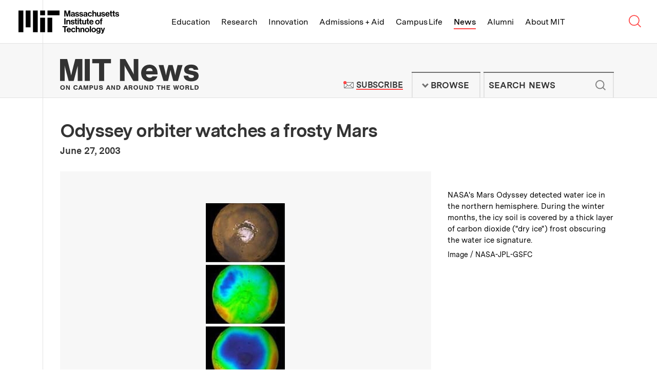

--- FILE ---
content_type: text/html; charset=UTF-8
request_url: https://news.mit.edu/2003/mars
body_size: 27695
content:
<!DOCTYPE html>
<html lang="en" class="no-js">
  <head>
    <meta charset="utf-8" />
<meta name="viewport" content="width=device-width, initial-scale=1.0" />
<meta name="description" content="" />
<meta name="twitter:site" content="@mit" />
<meta property="twitter:site:id" content="15460048" />
<meta name="twitter:card" content="summary_large_image" />
<meta property="twitter:title" content="Odyssey orbiter watches a frosty Mars" />
<meta property="twitter:image" content="https://news.mit.edu/sites/default/files/images/200306/200908311111442443.jpg" />
<meta property="fb:page_id" content="126533127390327" />
<meta property="og:title" content="Odyssey orbiter watches a frosty Mars" />
<meta property="og:image" content="https://news.mit.edu/sites/default/files/images/200306/200908311111442443.jpg" />
<meta property="og:description" content="" />
<meta property="og:site_name" content="MIT News | Massachusetts Institute of Technology" />
<meta property="og:type" content="article" />
<meta property="og:url" content="https://news.mit.edu/2003/mars" />
<link rel="image_src" href="https://news.mit.edu/sites/default/files/images/200306/200908311111442443.jpg" />
<link rel="canonical" href="https://news.mit.edu/2003/mars" />

    <title>Odyssey orbiter watches a frosty Mars | MIT News | Massachusetts Institute of Technology</title>
    <link rel="icon" href="/themes/mit/assets/img/favicon/favicon.ico" sizes="32x32">
<link rel="icon" href="/themes/mit/assets/img/favicon/favicon.svg" type="image/svg+xml">
<link rel="apple-touch-icon" href="/themes/mit/assets/img/favicon/apple-touch-icon.png">
<link rel="manifest" href="/themes/mit/assets/img/favicon/manifest.webmanifest">    <link rel="stylesheet" media="all" href="/core/modules/views/css/views.module.css?t8xeed" />
<link rel="stylesheet" media="all" href="/modules/contrib/paragraphs/css/paragraphs.unpublished.css?t8xeed" />
<link rel="stylesheet" media="all" href="/themes/mit/assets/css/main.css?t8xeed" />
<link rel="stylesheet" media="print" href="/themes/mit/assets/css/print.css?t8xeed" />

    <script>(function(w,d,s,l,i){w[l]=w[l]||[];w[l].push({'gtm.start':
    new Date().getTime(),event:'gtm.js'});var f=d.getElementsByTagName(s)[0],
    j=d.createElement(s),dl=l!='dataLayer'?'&l='+l:'';j.async=true;j.src=
    'https://www.googletagmanager.com/gtm.js?id='+i+dl;f.parentNode.insertBefore(j,f);
    })(window,document,'script','dataLayer','GTM-KDTCBZD');</script>
    
    
  </head>
  <body class="news-article">
    <noscript><iframe src="https://www.googletagmanager.com/ns.html?id=GTM-KDTCBZD"
    height="0" width="0" style="display:none;visibility:hidden"></iframe></noscript>
    <a href="#main" class="skip-to-content">Skip to content ↓</a>
    
      <div class="dialog-off-canvas-main-canvas" data-off-canvas-main-canvas>
    



<section class="tle-header">    
  <div class="tle-logo">
    <div class="tle-logo-mit">
      <a class="logo-mit" href="http://web.mit.edu">
        <svg class="mit-logo-name" xmlns="http://www.w3.org/2000/svg" width="400" height="92.249" viewBox="0 0 400 92.249">
  <path class="mit-logo-name--color" id="mit_lockup_std-three-line_rgb_black" d="M349.2,160l3.389,12.047c.4,1.544.805,3.087,1.074,4.362.168.738.3,1.443.436,2.114h.067c.134-.671.268-1.376.436-2.114.268-1.275.6-2.819,1.04-4.362L359.028,160h6.946v23.993h-4.53V170.235c0-.973,0-2.181.1-3.221.034-.57.067-1.175.1-1.745h-.067c-.1.57-.235,1.107-.336,1.644-.235.94-.47,2.013-.7,2.92l-4.128,14.161h-4.664l-4.027-14.161c-.268-.906-.47-1.98-.7-2.92-.1-.537-.235-1.074-.336-1.644h-.067c.034.57.067,1.174.1,1.745.034,1.04.1,2.248.1,3.221v13.758H342.35V160Zm30.2,22.081h-.067a4.582,4.582,0,0,1-1.745,1.644,7.24,7.24,0,0,1-3.322.671c-3.557,0-6.007-1.812-6.007-5.268a4.437,4.437,0,0,1,2.013-3.993,11.88,11.88,0,0,1,4.9-1.544c2.886-.4,4.161-.638,4.161-1.946,0-1.275-.94-2.047-2.886-2.047-2.148,0-3.188.738-3.322,2.416h-4.06a5.254,5.254,0,0,1,1.879-3.96,8.256,8.256,0,0,1,5.537-1.711c5.168,0,7.248,2.282,7.248,6.342v8.758c0,1.309.2,2.081.6,2.383v.168h-4.4A4.838,4.838,0,0,1,379.4,182.081Zm-1.007-1.913a3.022,3.022,0,0,0,1.04-2.248v-2.584a11.133,11.133,0,0,1-3.188,1.007c-2.416.537-3.557,1.074-3.557,2.685s1.074,2.181,2.685,2.181A4.375,4.375,0,0,0,378.391,180.168Zm6.946-1.745h4.228c.3,2.013,1.678,2.852,3.758,2.852,2.013,0,3.154-.772,3.154-1.98,0-.805-.57-1.275-1.376-1.577a25.006,25.006,0,0,0-3.154-.7,11.258,11.258,0,0,1-4.195-1.409,4.154,4.154,0,0,1-1.913-3.792,4.8,4.8,0,0,1,2.047-4.161,8.5,8.5,0,0,1,4.966-1.342c4.6,0,7.014,2.181,7.383,5.7h-4.128c-.235-1.879-1.342-2.517-3.322-2.517-1.812,0-2.953.638-2.953,1.913,0,.772.57,1.141,1.477,1.409.872.3,2.047.436,3.255.7a12.029,12.029,0,0,1,4.128,1.409,4.474,4.474,0,0,1,1.946,4.027,4.843,4.843,0,0,1-2.013,4.06,8.875,8.875,0,0,1-5.235,1.477C388.357,184.5,385.606,182.114,385.337,178.423Zm16.308,0h4.228c.3,2.013,1.678,2.852,3.758,2.852,2.013,0,3.154-.772,3.154-1.98,0-.805-.571-1.275-1.376-1.577a25.011,25.011,0,0,0-3.154-.7,11.259,11.259,0,0,1-4.195-1.409,4.154,4.154,0,0,1-1.913-3.792,4.8,4.8,0,0,1,2.047-4.161,8.5,8.5,0,0,1,4.966-1.342c4.6,0,7.013,2.181,7.383,5.7h-4.128c-.235-1.879-1.342-2.517-3.322-2.517-1.812,0-2.953.638-2.953,1.913,0,.772.57,1.141,1.477,1.409.873.3,2.047.436,3.255.7A12.029,12.029,0,0,1,415,174.933a4.474,4.474,0,0,1,1.946,4.027,4.843,4.843,0,0,1-2.013,4.06A8.875,8.875,0,0,1,409.7,184.5C404.666,184.5,401.914,182.114,401.646,178.423Zm27.684,3.658h-.067a4.582,4.582,0,0,1-1.745,1.644,7.24,7.24,0,0,1-3.322.671c-3.557,0-6.007-1.812-6.007-5.268a4.437,4.437,0,0,1,2.013-3.993,11.88,11.88,0,0,1,4.9-1.544c2.886-.4,4.161-.638,4.161-1.946,0-1.275-.94-2.047-2.886-2.047-2.148,0-3.188.738-3.322,2.416h-4.06a5.254,5.254,0,0,1,1.879-3.96,8.256,8.256,0,0,1,5.537-1.711c5.168,0,7.248,2.282,7.248,6.342v8.758c0,1.309.2,2.081.6,2.383v.168h-4.4A4.838,4.838,0,0,1,429.33,182.081Zm-1.007-1.913a3.022,3.022,0,0,0,1.04-2.248v-2.584a11.134,11.134,0,0,1-3.188,1.007c-2.416.537-3.557,1.074-3.557,2.685s1.074,2.181,2.685,2.181A4.375,4.375,0,0,0,428.323,180.168Zm9.564,1.678A9.189,9.189,0,0,1,435.5,175.4a9.466,9.466,0,0,1,2.349-6.477,8.218,8.218,0,0,1,6.242-2.617,8.37,8.37,0,0,1,5.369,1.745,7.372,7.372,0,0,1,2.45,4.564h-4.463a3.1,3.1,0,0,0-3.154-2.651c-2.785,0-4.161,2.047-4.161,5.436,0,3.289,1.275,5.436,4.094,5.436a3.171,3.171,0,0,0,3.456-2.919h4.4a6.8,6.8,0,0,1-2.248,4.631,8.066,8.066,0,0,1-5.5,1.946A8.521,8.521,0,0,1,437.887,181.846Zm20.638-12.819a5.423,5.423,0,0,1,5-2.718,5.606,5.606,0,0,1,4.3,1.812,6.833,6.833,0,0,1,1.644,4.631v11.242H464.9V173.423a2.832,2.832,0,0,0-2.987-3.154c-2.013,0-3.49,1.577-3.49,3.96v9.765H453.86V160h4.564v9.027Zm24.43,12.953h-.1a5.524,5.524,0,0,1-4.933,2.483c-3.859,0-5.973-2.383-5.973-6.208V166.779h4.53v10.7c0,2.013.872,3.121,2.852,3.121,2.148,0,3.456-1.611,3.456-3.893v-9.933h4.564v17.215h-4.4Zm6.074-3.557h4.228c.3,2.013,1.678,2.852,3.758,2.852,2.013,0,3.154-.772,3.154-1.98,0-.805-.571-1.275-1.376-1.577a25.007,25.007,0,0,0-3.154-.7,11.258,11.258,0,0,1-4.195-1.409,4.154,4.154,0,0,1-1.913-3.792,4.8,4.8,0,0,1,2.047-4.161,8.5,8.5,0,0,1,4.966-1.342c4.6,0,7.013,2.181,7.383,5.7H499.8c-.235-1.879-1.342-2.517-3.322-2.517-1.812,0-2.953.638-2.953,1.913,0,.772.57,1.141,1.477,1.409.872.3,2.047.436,3.255.7a12.03,12.03,0,0,1,4.128,1.409,4.475,4.475,0,0,1,1.946,4.027,4.843,4.843,0,0,1-2.013,4.06,8.875,8.875,0,0,1-5.235,1.477C492.048,184.5,489.3,182.114,489.028,178.423Zm18.791,3.423a9.229,9.229,0,0,1-2.316-6.477,9.342,9.342,0,0,1,2.383-6.443,8.131,8.131,0,0,1,6.108-2.617,7.577,7.577,0,0,1,6.309,2.886,11.949,11.949,0,0,1,2.181,7.483H510c.369,2.685,1.779,4.3,4.4,4.3a3.187,3.187,0,0,0,3.322-2.114h4.5a6.656,6.656,0,0,1-2.45,3.96,8.512,8.512,0,0,1-5.336,1.678A8.693,8.693,0,0,1,507.819,181.846Zm2.248-8.322h7.651a3.59,3.59,0,0,0-3.658-3.691C511.645,169.832,510.47,171.242,510.068,173.524Zm15.369-6.745v-5.369H529.9v5.369h2.953v3.188H529.9v8.96c0,1.309.671,1.711,1.711,1.711h.872a2.214,2.214,0,0,0,.47-.034v3.356a5.206,5.206,0,0,1-.738.033c-.5.034-1.208.034-2.114.034a5.442,5.442,0,0,1-3.154-.839,3.747,3.747,0,0,1-1.51-3.289v-9.933h-2.383v-3.188Zm10.6,0v-5.369H540.5v5.369h2.953v3.188H540.5v8.96c0,1.309.671,1.711,1.711,1.711h.873a2.215,2.215,0,0,0,.47-.034v3.356a5.209,5.209,0,0,1-.738.033c-.5.034-1.208.034-2.114.034a5.443,5.443,0,0,1-3.154-.839,3.747,3.747,0,0,1-1.51-3.289v-9.933h-2.383v-3.188Zm8.657,11.644h4.228c.3,2.013,1.678,2.852,3.758,2.852,2.013,0,3.154-.772,3.154-1.98,0-.805-.57-1.275-1.376-1.577a25,25,0,0,0-3.154-.7,11.259,11.259,0,0,1-4.195-1.409,4.154,4.154,0,0,1-1.913-3.792,4.8,4.8,0,0,1,2.047-4.161,8.5,8.5,0,0,1,4.966-1.342c4.6,0,7.014,2.181,7.383,5.7H555.47c-.235-1.879-1.342-2.517-3.322-2.517-1.812,0-2.953.638-2.953,1.913,0,.772.57,1.141,1.476,1.409.873.3,2.047.436,3.255.7a12.03,12.03,0,0,1,4.128,1.409A4.474,4.474,0,0,1,560,178.96a4.843,4.843,0,0,1-2.013,4.06,8.875,8.875,0,0,1-5.235,1.477C547.718,184.5,544.966,182.114,544.7,178.423ZM347.216,191.192v23.993H342.35V191.192Zm7.718,9.128a5.5,5.5,0,0,1,5.1-2.819,5.605,5.605,0,0,1,4.3,1.812,6.832,6.832,0,0,1,1.644,4.631v11.242h-4.564V204.615a2.832,2.832,0,0,0-2.987-3.154c-2.013,0-3.49,1.577-3.49,3.96v9.765H350.37V197.97h4.463v2.349Zm12.584,9.3h4.228c.3,2.013,1.678,2.852,3.758,2.852,2.013,0,3.154-.772,3.154-1.98,0-.805-.57-1.275-1.376-1.577a25.015,25.015,0,0,0-3.154-.7,11.26,11.26,0,0,1-4.195-1.409A4.154,4.154,0,0,1,368.021,203a4.8,4.8,0,0,1,2.047-4.161,8.5,8.5,0,0,1,4.966-1.342c4.6,0,7.014,2.181,7.383,5.7H378.29c-.235-1.879-1.342-2.517-3.322-2.517-1.812,0-2.953.638-2.953,1.913,0,.772.57,1.141,1.477,1.409.873.3,2.047.436,3.255.7a12.028,12.028,0,0,1,4.127,1.409,4.474,4.474,0,0,1,1.946,4.027,4.843,4.843,0,0,1-2.013,4.06,8.875,8.875,0,0,1-5.235,1.477C370.538,215.688,367.787,213.306,367.518,209.615Zm18.188-11.644V192.6h4.463v5.369h2.953v3.188h-2.953v8.96c0,1.309.671,1.711,1.711,1.711h.872a2.217,2.217,0,0,0,.47-.034v3.356a5.2,5.2,0,0,1-.738.034c-.5.034-1.208.034-2.114.034a5.443,5.443,0,0,1-3.154-.839,3.747,3.747,0,0,1-1.51-3.289v-9.933h-2.383V197.97Zm14.127-6.141v4.094h-4.564v-4.094Zm0,6.141v17.215h-4.564V197.97Zm4.128,0V192.6h4.463v5.369h2.953v3.188h-2.953v8.96c0,1.309.671,1.711,1.711,1.711h.873a2.216,2.216,0,0,0,.47-.034v3.356a5.2,5.2,0,0,1-.738.034c-.5.034-1.208.034-2.114.034a5.442,5.442,0,0,1-3.154-.839,3.747,3.747,0,0,1-1.51-3.289v-9.933h-2.383V197.97Zm20.436,15.2h-.1a5.524,5.524,0,0,1-4.933,2.483c-3.859,0-5.973-2.383-5.973-6.208V197.97h4.53v10.7c0,2.013.872,3.121,2.852,3.121,2.148,0,3.456-1.611,3.456-3.893V197.97h4.564v17.215h-4.4Zm8.524-15.2V192.6h4.463v5.369h2.953v3.188h-2.953v8.96c0,1.309.671,1.711,1.711,1.711h.872a2.217,2.217,0,0,0,.47-.034v3.356a5.2,5.2,0,0,1-.738.034c-.5.034-1.208.034-2.114.034a5.443,5.443,0,0,1-3.154-.839,3.747,3.747,0,0,1-1.51-3.289v-9.933h-2.383V197.97Zm10.873,15.067a9.228,9.228,0,0,1-2.316-6.477,9.343,9.343,0,0,1,2.383-6.443,8.131,8.131,0,0,1,6.107-2.618,7.577,7.577,0,0,1,6.309,2.886,11.95,11.95,0,0,1,2.181,7.483H445.974c.369,2.685,1.779,4.3,4.4,4.3a3.186,3.186,0,0,0,3.322-2.114h4.5a6.656,6.656,0,0,1-2.45,3.96,8.512,8.512,0,0,1-5.336,1.678A8.693,8.693,0,0,1,443.793,213.037Zm2.248-8.322h7.651a3.59,3.59,0,0,0-3.658-3.691C447.618,201.024,446.444,202.433,446.041,204.715Zm21.443,8.322a9,9,0,0,1-2.517-6.443,9.133,9.133,0,0,1,2.517-6.477,8.865,8.865,0,0,1,6.477-2.618,9,9,0,0,1,6.51,2.618,9.254,9.254,0,0,1,2.483,6.477,9.113,9.113,0,0,1-2.483,6.443,8.892,8.892,0,0,1-6.51,2.651A8.759,8.759,0,0,1,467.484,213.037Zm10.839-6.443c0-3.389-1.544-5.638-4.362-5.638s-4.362,2.248-4.362,5.638c0,3.356,1.544,5.6,4.362,5.6S478.323,209.95,478.323,206.594Zm7.55-8.624v-1.544a4.716,4.716,0,0,1,2.181-4.362,8.937,8.937,0,0,1,5.47-.839v3.524c-2.148-.1-3.087.134-3.087,1.946v1.275h3.087v3.289h-3.087v13.926h-4.564V201.259h-2.349V197.97ZM354.431,222.383v4.094h-7.215v19.9H342.35v-19.9h-7.215v-4.094Zm-.5,21.846a9.228,9.228,0,0,1-2.316-6.477,9.343,9.343,0,0,1,2.383-6.443,8.131,8.131,0,0,1,6.108-2.618,7.577,7.577,0,0,1,6.309,2.886,11.949,11.949,0,0,1,2.181,7.483H356.109c.369,2.685,1.779,4.3,4.4,4.3a3.186,3.186,0,0,0,3.322-2.114h4.5a6.656,6.656,0,0,1-2.45,3.96,8.512,8.512,0,0,1-5.336,1.678A8.693,8.693,0,0,1,353.928,244.229Zm2.248-8.322h7.651a3.59,3.59,0,0,0-3.658-3.691C357.753,232.215,356.579,233.625,356.176,235.907Zm15.872,8.322a9.189,9.189,0,0,1-2.383-6.443,9.465,9.465,0,0,1,2.349-6.477,8.217,8.217,0,0,1,6.242-2.618,8.37,8.37,0,0,1,5.369,1.745,7.372,7.372,0,0,1,2.45,4.564h-4.463a3.1,3.1,0,0,0-3.154-2.651c-2.785,0-4.161,2.047-4.161,5.436,0,3.289,1.275,5.436,4.094,5.436a3.171,3.171,0,0,0,3.456-2.92h4.4a6.8,6.8,0,0,1-2.248,4.631,8.065,8.065,0,0,1-5.5,1.946A8.521,8.521,0,0,1,372.049,244.229Zm20.638-12.819a5.423,5.423,0,0,1,5-2.718,5.606,5.606,0,0,1,4.3,1.812,6.833,6.833,0,0,1,1.644,4.631v11.242h-4.564V235.806a2.832,2.832,0,0,0-2.987-3.154c-2.013,0-3.49,1.577-3.49,3.96v9.765h-4.564V222.383h4.564v9.027Zm18.121.1a5.5,5.5,0,0,1,5.1-2.819,5.606,5.606,0,0,1,4.3,1.812,6.833,6.833,0,0,1,1.644,4.631v11.242h-4.564V235.806a2.832,2.832,0,0,0-2.987-3.154c-2.013,0-3.49,1.577-3.49,3.96v9.765h-4.564V229.162h4.463v2.349Zm15.336,12.718a8.995,8.995,0,0,1-2.517-6.443,9.133,9.133,0,0,1,2.517-6.477,8.865,8.865,0,0,1,6.477-2.618,9,9,0,0,1,6.51,2.618,9.254,9.254,0,0,1,2.483,6.477,9.113,9.113,0,0,1-2.483,6.443,8.892,8.892,0,0,1-6.51,2.651A8.759,8.759,0,0,1,426.143,244.229Zm10.839-6.443c0-3.389-1.544-5.638-4.362-5.638s-4.362,2.248-4.362,5.638c0,3.356,1.544,5.6,4.362,5.6S436.982,241.142,436.982,237.786Zm11.174-15.4v23.993h-4.564V222.383Zm4.5,21.846a8.995,8.995,0,0,1-2.517-6.443,9.133,9.133,0,0,1,2.517-6.477,8.865,8.865,0,0,1,6.477-2.618,9,9,0,0,1,6.51,2.618,9.254,9.254,0,0,1,2.483,6.477,9.113,9.113,0,0,1-2.483,6.443,8.892,8.892,0,0,1-6.51,2.651A8.759,8.759,0,0,1,452.653,244.229Zm10.839-6.443c0-3.389-1.544-5.638-4.362-5.638s-4.362,2.248-4.362,5.638c0,3.356,1.544,5.6,4.362,5.6S463.492,241.142,463.492,237.786Zm6.074,9.094h4.53c.369,1.074,1.309,1.913,3.456,1.913,2.55,0,3.826-1.175,3.826-3.591v-1.879h-.1a5.467,5.467,0,0,1-4.5,2.013,7.181,7.181,0,0,1-5.2-2.181,8.172,8.172,0,0,1-2.383-6.04,8.954,8.954,0,0,1,2.114-6.141,6.865,6.865,0,0,1,5.336-2.282,5.548,5.548,0,0,1,4.765,2.282h.067v-1.812h4.4v15.906a6.569,6.569,0,0,1-2.047,5.235,9.008,9.008,0,0,1-6.208,1.946C472.854,252.249,470.069,250.236,469.566,246.88Zm11.107-6.577a5.375,5.375,0,0,0,.94-3.289,5.257,5.257,0,0,0-1.007-3.289,3.752,3.752,0,0,0-3.087-1.376c-2.349,0-3.859,1.779-3.859,4.7,0,2.953,1.51,4.631,3.893,4.631A3.775,3.775,0,0,0,480.673,240.3Zm9.933,8.121c1.846,0,2.55-.906,2.55-2.349a6.284,6.284,0,0,0-.268-1.711c-.235-.7-.537-1.644-1.04-2.953l-4.631-12.248h4.8l2.55,7.752c.268.805.5,1.711.738,2.483.1.436.235.839.369,1.275h.067c.1-.436.2-.839.3-1.275a25.347,25.347,0,0,1,.7-2.483l2.416-7.752h4.6l-6.007,17.651a9.269,9.269,0,0,1-2.215,4.027,5.378,5.378,0,0,1-3.859,1.175H489v-3.591Zm-244.229-2.047h19.195V188.792H246.377Zm28.792-67.182h47.987V160H275.169ZM246.377,160h19.195v19.195H246.377Zm-28.792,86.377h19.195V160H217.584Zm-28.792-19.195h19.195V160H188.792ZM160,246.377h19.195V160H160Zm115.169,0h19.195V188.792H275.169Z" transform="translate(-160 -160)"/>
</svg>

<svg class="mit-logo-name--alt-without-name" xmlns="http://www.w3.org/2000/svg" width="200" height="105.882" viewBox="0 0 200 105.882">
  <path class="mit-logo-name--color" id="mit_logo_std_rgb_black" d="M265.882,265.882h23.529V195.294H265.882Zm35.294-82.353H360V160H301.176ZM265.882,160h23.529v23.529H265.882ZM230.588,265.882h23.529V160H230.588Zm-35.294-23.529h23.529V160H195.294ZM160,265.882h23.529V160H160Zm141.176,0h23.529V195.294H301.176Z" transform="translate(-160 -160)"/>
</svg>
<span class="visually-hidden">Massachusetts Institute of Technology</span></a>
    </div>
  </div>
  <nav class="tle-nav" aria-label="Browse MIT top level links">
    <a class="tle-nav--title" href="#tle-nav--menu"><span class="visually-hidden">MIT Top </span><span class="title">Menu</span><span class="arrow">↓</span></a>
    <ul id="tle-nav--menu" class="tle-nav--list">
      <li class="tle-nav--link-item"><a class="tle-nav--link" href="http://web.mit.edu/education">Education</a></li>
      <li class="tle-nav--link-item"><a class="tle-nav--link" href="http://web.mit.edu/research">Research</a></li>
      <li class="tle-nav--link-item"><a class="tle-nav--link" href="http://web.mit.edu/innovation">Innovation</a></li>
      <li class="tle-nav--link-item"><a class="tle-nav--link" href="http://web.mit.edu/admissions-aid">Admissions + Aid</a></li>
      <li class="tle-nav--link-item"><a class="tle-nav--link" href="http://web.mit.edu/campus-life">Campus Life</a></li>
      <li class="tle-nav--link-item active"><a class="tle-nav--link" href="/">News</a></li>
      <li class="tle-nav--link-item"><a class="tle-nav--link" href="http://web.mit.edu/alumni">Alumni</a></li>
      <li class="tle-nav--link-item"><a class="tle-nav--link" href="http://web.mit.edu/about">About MIT</a></li>
      <li class="tle-nav--link-item tle-nav--link-item--more-block">
        <button class="tle-nav--link tle-nav--link--more-button">More <span class="site-nav__arrow">↓</span></button>
        <ul class="tle-nav--more--list"></ul>
      </li>      
    </ul>

    <div class="tle-nav--search-button">
        <a class="tle-nav--search-button--trigger" href="http://web.mit.edu/search/">
          <svg class="tle-nav--search-button--icon--open" width="0" viewBox="0 0 23 22">
            <g stroke="currentColor" stroke-width="1.5" fill="none">
            <circle cx="9.20757329" cy="8.99160695" r="8.50646589"></circle>
            <path d="M14.8522097,14.6362434 L20.7140392,20.4980728"></path>
            </g>
          </svg><svg class="tle-nav--search-button--icon--close" xmlns="http://www.w3.org/2000/svg" width="0" viewBox="0 0 18 18">
            <path fill="none" stroke="currentColor" stroke-width="1.5" d="M1 1L17 17M1 17L17 1"></path>
          </svg><span class="visually-hidden">Search MIT</span>
        </a>
    </div>    
  </nav>
</section> 
<section class="tle-search--wrapper">
  <div class="tle-search">
    <form method="GET" action="https://web.mit.edu/search/" id="tle-search-form" class="tle-search-form">
      <label for="tle-search-form-input" class="tle-search-form--label">Search websites, locations, and people</label>
      <div class="tle-search-form--input-wrapper">
        <svg width="30" viewBox="0 0 23 22" version="1.1" xmlns="http://www.w3.org/2000/svg" xmlns:xlink="http://www.w3.org/1999/xlink" stroke="currentColor" stroke-width="1.5" class="tle-search-form--search-icon"><g stroke="currentColor" stroke-width="1.5" fill="none"><circle cx="9.20757329" cy="8.99160695" r="8.50646589"></circle> <path d="M14.8522097,14.6362434 L20.7140392,20.4980728" id="Line-4"></path></g></svg> 
        <input type="query" id="tle-search-form--input" autocomplete="off" name="q" aria-label="search MIT" placeholder="What are you looking for?" class="tle-search-form--input">
        <button type="reset" for="tle-search-form" aria-label="reset" class="tle-search-form--button-reset">
          <svg xmlns="http://www.w3.org/2000/svg" width="26" height="26" viewBox="0 0 26 26" class="tle-search-form--button-reset--icon">
            <circle fill="red" cx="13" cy="13" r="13"></circle> 
            <path d="M9.9 9.9l6.5 6.5M16.4 9.9l-6.5 6.5" stroke="currentColor"></path>
          </svg>
        </button>
      </div>
    </form>
    <div class="tle-search--suggested-results--wrapper">
      <div class="tle-search--suggested-results">
        <div class="tle-search--suggested-results--top-links--placeholder"></div>
        <div class="tle-search--suggested-results--locations--placeholder"></div>
        <div class="tle-search--suggested-results--directory--placeholder"></div>
        <button type="submit" form="tle-search-form" class="tle-search--suggested-results--button-see-more">
          <span class="tle-search--suggested-results--button-see-more--text">See More Results</span>
        </button>
      </div>
      <p class="tle-search--suggested-results--feedback"><a href="http://web.mit.edu/feedback" class="tle-search--suggested-results--feedback--link">Suggestions or feedback?</a></p>
    </div>    
  </div>
</section>

<header class="site-header">   
  <div class="site-header--inner">
    <div class="site-logo">
      <div class="site-logo--mit-news">
                                        <h2 class="site-logo--mit-news--heading">
          <a class="logo--mit-news" href="/"><svg xmlns="http://www.w3.org/2000/svg" width="0" viewBox="0 0 350.922 78.577" class="logo">
  <g class="tagline" transform="translate(0.487 66.798)">
    <g>
      <path d="M12.132,61.991a5.519,5.519,0,0,1-5.866,5.753A5.554,5.554,0,0,1,.4,61.854a5.809,5.809,0,0,1,1.816-4.383,6.04,6.04,0,0,1,4.05-1.37C9.9,55.965,12.132,58.43,12.132,61.991Zm-8.939-.137c0,2.328,1.117,3.7,3.073,3.7s3.073-1.37,3.073-3.7-1.117-3.835-3.073-3.835C4.45,58.156,3.193,59.526,3.193,61.854Z" transform="translate(-0.4 -55.965)" fill="#333"/>
      <path d="M17.884,67.531l-3.352-5.753-1.257-2.191v7.944H10.9V56.3h2.793l3.212,5.616c.419.822.7,1.37,1.257,2.328V56.3h2.374V67.531Z" transform="translate(3.765 -55.889)" fill="#333"/>
      <path d="M32.441,59.972a2.177,2.177,0,0,0-2.374-1.644c-1.955,0-3.073,1.37-3.073,3.7s1.117,3.7,2.933,3.7a2.319,2.319,0,0,0,2.514-2.055h2.793c-.279,2.6-2.374,4.109-5.308,4.109-3.492,0-5.727-2.328-5.727-5.89S26.435,56,29.927,56c2.793,0,4.749,1.507,5.168,3.835H32.441Z" transform="translate(9.042 -56)" fill="#333"/>
      <path d="M36.731,65.2l-.7,2.328H33.1L37.29,56.3h3.352l3.771,11.231H41.341l-.7-2.328Zm2.1-6.438-1.4,4.383h2.654Z" transform="translate(12.572 -55.889)" fill="#333"/>
      <path d="M47.209,67.531,45.533,61.5a6.062,6.062,0,0,1-.279-1.1,3.476,3.476,0,0,0-.279-.685v7.807H42.6V56.3h3.771l1.536,5.89a17.317,17.317,0,0,1,.559,2.6c0-.274.14-.274.14-.411l.14-.685a4.758,4.758,0,0,0,.14-.822,2.356,2.356,0,0,0,.14-.685l1.536-5.89h3.771V67.531H51.958V59.724a2.958,2.958,0,0,1-.419,1.233,1.343,1.343,0,0,0-.14.548l-1.676,6.027H47.209Z" transform="translate(16.341 -55.889)" fill="#333"/>
      <path d="M56.054,67.531H53.4V56.3h4.609a4.736,4.736,0,0,1,3.212.822A3.7,3.7,0,0,1,62.479,60a3.373,3.373,0,0,1-.978,2.6,4.044,4.044,0,0,1-2.933,1.1H56.054Zm2.1-6.027a1.515,1.515,0,1,0,0-3.013h-2.1v3.15h2.1Z" transform="translate(20.626 -55.889)" fill="#333"/>
      <path d="M71.2,56.2v7.67a3.174,3.174,0,0,1-1.257,2.876,5.531,5.531,0,0,1-3.492.959,5.8,5.8,0,0,1-3.492-.959A3.334,3.334,0,0,1,61.7,63.87V56.2h2.654v7.4c0,.822.14,1.1.419,1.37a3.034,3.034,0,0,0,1.676.548,1.759,1.759,0,0,0,1.536-.548c.419-.274.419-.685.419-1.37V56.2Z" transform="translate(23.918 -55.926)" fill="#333"/>
      <path d="M77.684,59.8v-.137c0-.959-.838-1.507-2.1-1.507s-1.955.411-1.955,1.1c0,.411.419.822,1.117.959l2.374.548a5.282,5.282,0,0,1,2.654,1.1,2.861,2.861,0,0,1,.838,2.191c0,2.328-1.816,3.7-4.889,3.7-3.212,0-5.028-1.507-5.028-3.972h2.654c0,1.233.838,1.918,2.374,1.918,1.4,0,2.235-.411,2.235-1.233,0-.548-.419-.959-1.257-1.1l-2.374-.548a4.257,4.257,0,0,1-2.514-1.1,2.738,2.738,0,0,1-.978-2.191c0-2.191,1.816-3.424,4.749-3.424a4.661,4.661,0,0,1,4.05,1.644,4.541,4.541,0,0,1,.7,2.191H77.684Z" transform="translate(27.489 -55.963)" fill="#333"/>
      <path d="M86.931,65.2l-.7,2.328H83.3L87.49,56.3h3.352l3.771,11.231H91.541l-.7-2.328Zm2.1-6.438-1.4,4.383h2.654Z" transform="translate(32.487 -55.889)" fill="#333"/>
      <path d="M99.784,67.531l-3.352-5.753-1.257-2.191v7.944H92.8V56.3h2.793l3.212,5.616c.419.822.7,1.37,1.257,2.328V56.3h2.374V67.531Z" transform="translate(36.256 -55.889)" fill="#333"/>
      <path d="M102.1,56.2h4.05c2.374,0,3.631.411,4.749,1.507a5.554,5.554,0,0,1,1.4,3.972,6.348,6.348,0,0,1-1.536,4.246c-.978,1.1-2.374,1.507-4.469,1.507h-4.05V56.2Zm4.469,9.177c1.257,0,1.955-.274,2.374-1.1a5.132,5.132,0,0,0,0-4.657,2.161,2.161,0,0,0-2.235-1.1h-1.955v6.985h1.816Z" transform="translate(39.946 -55.926)" fill="#333"/>
      <path d="M118.631,65.2l-.7,2.328H115L119.19,56.3h3.352l3.771,11.231h-3.073l-.7-2.328Zm2.1-6.438-1.4,4.383h2.654Z" transform="translate(45.063 -55.889)" fill="#333"/>
      <path d="M127.154,67.531H124.5V56.3h5.168a4.621,4.621,0,0,1,3.073.685,2.9,2.9,0,0,1,1.117,2.328,2.8,2.8,0,0,1-1.955,2.739c1.117.411,1.536.959,1.676,2.465l.14,1.644a2.721,2.721,0,0,0,.419,1.507h-2.654a1.058,1.058,0,0,1-.419-.959l-.14-1.507c-.14-1.37-.7-2.055-2.1-2.055h-1.816v4.383Zm2.654-6.574c.978,0,1.536-.411,1.536-1.233s-.559-1.233-1.536-1.233h-2.654v2.6h2.654Z" transform="translate(48.832 -55.889)" fill="#333"/>
      <path d="M144.832,61.991a5.867,5.867,0,0,1-11.732-.137,5.809,5.809,0,0,1,1.816-4.383,6.04,6.04,0,0,1,4.05-1.37C142.458,55.965,144.832,58.43,144.832,61.991Zm-8.939-.137c0,2.328,1.117,3.7,3.073,3.7s3.073-1.37,3.073-3.7-1.117-3.835-3.073-3.835C137.011,58.156,135.893,59.526,135.893,61.854Z" transform="translate(52.244 -55.965)" fill="#333"/>
      <path d="M153.1,56.2v7.67a3.174,3.174,0,0,1-1.257,2.876,5.531,5.531,0,0,1-3.492.959,5.8,5.8,0,0,1-3.492-.959A3.333,3.333,0,0,1,143.6,63.87V56.2h2.654v7.4c0,.822.14,1.1.419,1.37a3.034,3.034,0,0,0,1.676.548,1.759,1.759,0,0,0,1.536-.548c.419-.274.419-.685.419-1.37V56.2Z" transform="translate(56.409 -55.926)" fill="#333"/>
      <path d="M159.784,67.531l-3.352-5.753-1.257-2.191v7.944H152.8V56.3h2.793l3.212,5.616c.419.822.7,1.37,1.257,2.328V56.3h2.374V67.531Z" transform="translate(60.059 -55.889)" fill="#333"/>
      <path d="M162.1,56.2h4.05c2.374,0,3.631.411,4.749,1.507a5.553,5.553,0,0,1,1.4,3.972,6.348,6.348,0,0,1-1.536,4.246c-.978,1.1-2.374,1.507-4.469,1.507h-4.05V56.2Zm4.469,9.177c1.257,0,1.955-.274,2.374-1.1a5.132,5.132,0,0,0,0-4.657,2.161,2.161,0,0,0-2.235-1.1h-1.955v6.985h1.816Z" transform="translate(63.748 -55.926)" fill="#333"/>
      <path d="M181.385,67.531h-2.654v-9.04H175.1V56.3h9.777v2.191h-3.631v9.04Z" transform="translate(68.906 -55.889)" fill="#333"/>
      <path d="M186.454,62.6v4.931H183.8V56.3h2.654v4.246h4.33V56.3h2.654V67.531h-2.654V62.6Z" transform="translate(72.357 -55.889)" fill="#333"/>
      <path d="M201.9,58.355h-6.146v2.191h5.308V62.6h-5.308V65.34h6.285v2.191H193.1V56.3h8.8Z" transform="translate(76.046 -55.889)" fill="#333"/>
      <path d="M208.312,67.531,205.1,56.3h2.654l1.257,5.068c.279.959.419,1.507.7,2.739a11.82,11.82,0,0,1,.559-2.739l1.117-5.068H213.9l1.117,5.068a23.766,23.766,0,0,1,.559,2.739c.14-.548.279-1.37.559-2.739l1.257-5.068h2.654l-3.352,11.231h-2.514l-1.117-4.657A19.263,19.263,0,0,1,212.5,60c-.279,1.233-.419,1.918-.559,2.876l-1.117,4.657Z" transform="translate(80.807 -55.889)" fill="#333"/>
      <path d="M228.532,61.991a5.867,5.867,0,0,1-11.732-.137,5.809,5.809,0,0,1,1.816-4.383,6.04,6.04,0,0,1,4.05-1.37C226.3,55.965,228.532,58.43,228.532,61.991Zm-8.939-.137c0,2.328,1.117,3.7,3.073,3.7s3.073-1.37,3.073-3.7-1.117-3.835-3.073-3.835C220.85,58.156,219.593,59.526,219.593,61.854Z" transform="translate(85.449 -55.965)" fill="#333"/>
      <path d="M229.954,67.531H227.3V56.3h5.168a4.621,4.621,0,0,1,3.073.685,2.9,2.9,0,0,1,1.117,2.328,2.8,2.8,0,0,1-1.955,2.739c1.117.411,1.536.959,1.676,2.465l.14,1.644a2.721,2.721,0,0,0,.419,1.507h-2.654a1.058,1.058,0,0,1-.419-.959l-.14-1.507c-.14-1.37-.7-2.055-2.1-2.055h-1.816v4.383Zm2.514-6.574c.978,0,1.536-.411,1.536-1.233s-.559-1.233-1.536-1.233h-2.654v2.6h2.654Z" transform="translate(89.614 -55.889)" fill="#333"/>
      <path d="M238.954,65.34h5.726v2.191H236.3V56.3h2.654Z" transform="translate(93.184 -55.889)" fill="#333"/>
      <path d="M244,56.2h4.05c2.374,0,3.631.411,4.749,1.507a5.553,5.553,0,0,1,1.4,3.972,6.348,6.348,0,0,1-1.536,4.246c-.978,1.1-2.374,1.507-4.469,1.507H244Zm4.47,9.177c1.257,0,1.955-.274,2.374-1.1a5.132,5.132,0,0,0,0-4.657,2.161,2.161,0,0,0-2.235-1.1h-1.955v6.985h1.816Z" transform="translate(96.239 -55.926)" fill="#333"/>
    </g>
  </g>
  <g class="mit-news">
    <path d="M21.773,55.944,13.867,26.123c-.608-2.5-1.095-4.294-1.46-5.487-.487-1.789-.487-2.147-.973-3.7.122,2.028.122,3.459.122,4.413l.122,5.368V55.944H0V0H18l7.3,29.344c1.095,4.413,2.068,8.946,2.8,12.644q.365-1.61.365-1.789l.973-3.578c.122-.954.487-2.266.851-3.817.487-1.789.851-3.578.851-3.7L38.559,0H56.439V55.944H44.762V26.719l.122-5.368c0-1.074,0-2.386.122-4.413-.973,3.34-1.581,5.606-1.825,6.322-.487,1.551-.73,2.624-.851,2.743l-7.785,29.94Z" fill="#333"/>
    <path d="M64.294,55.944H51.4V0H64.294Z" transform="translate(11.121)" fill="#333"/>
    <path d="M97.166,55.944H84.272V10.735H67V0h47.438V10.735H97.166Z" transform="translate(14.497)" fill="#333"/>
    <path d="M158.372,55.944,142.194,27.316l-5.96-10.855c.122,2.982.122,5.01.122,6.68.122,2.982.122,6.322.122,9.781V55.944H124.8V0h13.38l15.691,27.912c2.189,4.175,3.649,7.157,5.839,11.332-.122-2.266-.122-3.817-.122-5.487l-.122-4.175V0h11.677V55.944Z" transform="translate(27.003)" fill="#333"/>
    <path d="M181.085,36.911c.73,5.487,4.136,8.588,9.366,8.588,3.284,0,5.6-1.074,7.177-3.578h12.285C207.6,49.793,199.939,54.8,190.086,54.8c-12.772,0-21.286-8.588-21.286-21.352,0-12.644,8.636-21.352,21.165-21.352,8.758,0,15.326,4.294,18.367,11.928,1.46,3.578,2.068,7.276,2.068,12.883Zm16.908-8.469c-.487-4.771-3.284-7.4-8.028-7.4s-7.785,2.624-8.758,7.4Z" transform="translate(36.523 2.333)" fill="#333"/>
    <path d="M217.485,53.456,205.2,12.9h12.285l3.527,13.24c.973,3.578,2.189,9.781,2.8,13.121,1.216-6.083,2.189-10.735,2.8-13.121l3.527-13.24h10.582l3.649,13.24c1.581,6.2,2.311,9.781,2.919,13.121.73-4.175,1.46-7.873,2.676-13.121l3.284-13.24h12.529L254.1,53.456H242.421l-4.014-14.195c-1.216-4.891-1.946-8.35-3.041-13.6-1.216,5.606-2.189,10.02-3.041,13.6l-3.406,14.195Z" transform="translate(44.398 2.487)" fill="#333"/>
    <path d="M282.944,25.379c-.487-2.982-3.041-4.652-7.055-4.652-3.527,0-5.839,1.312-5.839,3.34,0,1.551,1.216,2.266,5.109,3.1l7.663,1.551c5.109.954,7.663,2.147,9.366,3.936,1.946,1.789,3.041,4.891,3.041,8.111,0,8.588-7.055,13.956-18.61,13.956-11.434,0-18.61-5.248-19.219-14.314h11.434c.73,3.817,3.284,5.606,8.15,5.606,3.892,0,6.325-1.551,6.325-3.936,0-1.909-1.338-2.982-4.622-3.7l-7.541-1.67c-9.123-1.909-12.529-5.248-12.529-11.69,0-8.111,6.568-13.121,17.637-13.121,10.582,0,17.029,4.652,18.124,13.24H282.944Z" transform="translate(55.693 2.295)" fill="#333"/>
  </g>
</svg><span class="visually-hidden">MIT News | Massachusetts Institute of Technology - On Campus and Around the world</span></a>
        </h2>
        <div class="site-header--subscribe">
          <svg class="icon--mail--subscribe" xmlns="http://www.w3.org/2000/svg" width="19.403" height="13.778" viewBox="0 0 19.403 13.778">
  <g id="Group_2076" data-name="Group 2076" transform="translate(-952 -199)">
    <g id="Page-1" transform="translate(949 193)">
      <g id="icon-6-mail-envelope-closed" transform="translate(4 8)">
        <path id="mail-envelope-closed" d="M4.968,8.938a.74.74,0,0,0-.232.54V18.3a.741.741,0,0,0,.23.541h0l5.7-4.953L4.968,8.938Zm16.469,0a.741.741,0,0,1,.23.541V18.3a.74.74,0,0,1-.232.54l-5.694-4.951,5.7-4.953Zm-6.246,5.431,5.372,4.674H5.84l5.372-4.674L13.2,16.1l1.989-1.729ZM5.475,8A1.472,1.472,0,0,0,4,9.468V18.31a1.468,1.468,0,0,0,1.475,1.468H20.928A1.472,1.472,0,0,0,22.4,18.31V9.468A1.468,1.468,0,0,0,20.928,8ZM13.2,15.14l7.361-6.4H5.84l7.361,6.4Z" transform="translate(-4 -8)" fill="#464646" fill-rule="evenodd"/>
      </g>
    </g>
    <circle id="Ellipse_1111" data-name="Ellipse 1111" cx="3" cy="3" r="3" transform="translate(952 199)" fill="#FF4646"/>
  </g>
</svg>
          <a class="site-header--subscribe--link" href="http://web.mit.edu/mit-daily-weekly/" target="_blank">Subscribe<span class="visually-hidden"> to MIT News newsletter</span></a></a>
        </div>
        <nav class="site-nav" aria-label="Browse news topics">
          <a class="site-nav--browse" href="#site-nav--browse"><i class="arrow down"></i><span class="title">Browse</span></a>
        </nav>
      </div>
    </div>
  </div>
</header>
<div class="site--browse--search">
  <div class="site--browse--search--inner">
    <div class="site--search">
      <form action="/search" method="get" id="search-form" class="site-nav--search-form" accept-charset="UTF-8">
        <label for="keyword" class="visually-hidden">Enter keywords to search for news articles:</label>
        <input type="text" id="keyword" name="keyword" class="site-nav--search-form--keyword" placeholder="Search News">
                <button id="submit-search" class="site-nav--search-form--submit-button">Submit</button> 
      </form>
    </div>

              <a name="site-nav--browse"></a>
      <div class="views-element-container"><div class="js-view-dom-id-54998549d673047623010f0679747ef5e8ab9db4d73a04e13381af04c304df24">
  
  
  

  
  
  

      <div><div class="site-browse">
  <div class="site-browse--inner">
    <div class="site-browse--recommended--head">
      <h2 class="site-browse--recommended--head--title">Browse By</h2>
    </div>  
    <div class="site-browse--recommended-section site-browse--recommended-section--topics">
      
<div>
  <div class="browse--recommended-head">    <h3 class="browse--recommended-head--title">Topics</h3>
    <span class="browse--recommended-head--title--view-all"><a href="/topics" class="browse--recommended-title--view-all--link">View All</a> →</span>
  </div>  <div class="browse--recommended--descr">
    <div class="browse--recommended--descr--title">Explore:</div>
    <ul class="browse--recommended-descr--list">
          <li class="browse--recommended-descr--list--item"><a href="/topic/machine-learning" hreflang="en">Machine learning</a></li>
          <li class="browse--recommended-descr--list--item"><a href="/topic/sustainability" hreflang="en">Sustainability</a></li>
          <li class="browse--recommended-descr--list--item"><a href="/topic/startups" hreflang="en">Startups</a></li>
          <li class="browse--recommended-descr--list--item"><a href="/topic/black-holes" hreflang="en">Black holes</a></li>
          <li class="browse--recommended-descr--list--item"><a href="/topic/classes-and-programs" hreflang="en">Classes and programs</a></li>
        </ul>
  </div>
</div>
    </div>
    <div class="site-browse--recommended-section site-browse--recommended-section--departments">
      
<div>
  <div class="browse--recommended-head">    <h3 class="browse--recommended-head--title">Departments</h3>
    <span class="browse--recommended-head--title--view-all"><a href="/departments" class="browse--recommended-title--view-all--link">View All</a> →</span>
  </div>  <div class="browse--recommended--descr">
    <div class="browse--recommended--descr--title">Explore:</div>
    <ul class="browse--recommended-descr--list">
          <li class="browse--recommended-descr--list--item"><a href="/department/aeronautics-and-astronautics" hreflang="en">Aeronautics and Astronautics</a></li>
          <li class="browse--recommended-descr--list--item"><a href="/department/brain-and-cognitive-sciences" hreflang="en">Brain and Cognitive Sciences</a></li>
          <li class="browse--recommended-descr--list--item"><a href="/department/architecture" hreflang="en">Architecture</a></li>
          <li class="browse--recommended-descr--list--item"><a href="/department/political-science" hreflang="en">Political Science</a></li>
          <li class="browse--recommended-descr--list--item"><a href="/department/mechanical-engineering" hreflang="en">Mechanical Engineering</a></li>
        </ul>
  </div>
</div>
    </div>
    <div class="site-browse--recommended-section site-browse--recommended-section--clp">
      
<div>
  <div class="browse--recommended-head">    <h3 class="browse--recommended-head--title">Centers, Labs, & Programs</h3>
    <span class="browse--recommended-head--title--view-all"><a href="/centers-labs-programs" class="browse--recommended-title--view-all--link">View All</a> →</span>
  </div>  <div class="browse--recommended--descr">
    <div class="browse--recommended--descr--title">Explore:</div>
    <ul class="browse--recommended-descr--list">
          <li class="browse--recommended-descr--list--item"><a href="/clp/abdul-latif-jameel-poverty-action-lab-j-pal" hreflang="en">Abdul Latif Jameel Poverty Action Lab (J-PAL)</a></li>
          <li class="browse--recommended-descr--list--item"><a href="/clp/picower-institute" hreflang="en">Picower Institute for Learning and Memory</a></li>
          <li class="browse--recommended-descr--list--item"><a href="/clp/media-lab" hreflang="en">Media Lab</a></li>
          <li class="browse--recommended-descr--list--item"><a href="/clp/lincoln-laboratory" hreflang="en">Lincoln Laboratory</a></li>
        </ul>
  </div>
</div>
    </div>
    <div class="site-browse--recommended-section site-browse--recommended-section--schools">
      
<div>
  <div class="browse--recommended-head">    <h3 class="browse--recommended-head--title">Schools</h3>
  </div>  <div class="browse--recommended--descr">
    <ul class="browse--recommended-descr--list">
          <li class="browse--recommended-descr--list--item"><a href="/school/architecture-and-planning" hreflang="en">School of Architecture + Planning</a></li>
          <li class="browse--recommended-descr--list--item"><a href="/school/engineering" hreflang="en">School of Engineering</a></li>
          <li class="browse--recommended-descr--list--item"><a href="/school/humanities-arts-and-social-sciences" hreflang="en">School of Humanities, Arts, and Social Sciences</a></li>
          <li class="browse--recommended-descr--list--item"><a href="/school/management" hreflang="en">Sloan School of Management</a></li>
          <li class="browse--recommended-descr--list--item"><a href="/school/science" hreflang="en">School of Science</a></li>
          <li class="browse--recommended-descr--list--item"><a href="/school/mit-schwarzman-college-computing" hreflang="en">MIT Schwarzman College of Computing</a></li>
        </ul>
  </div>
</div>
    </div>  
    <div class="site-browse--view-itm-section">
      <span class="site-browse--view-itm"><a class="site-browse--view-itm--link" href="/in-the-media">View all news coverage of MIT in the media</a> →</span>
    </div>   
    <div class="site-browse--view-podcasts-section">
      <span class="site-browse--view-podcasts"><a class="site-browse--view-podcasts--link" href="/podcasts">Listen to audio content from MIT News</a> →</span>
    </div>             
    <div class="site-browse--subscribe-section">
      <span class="site-browse--subscribe"><a class="site-browse--subscribe--link" href="http://web.mit.edu/subscribe/">Subscribe to MIT newsletter</a> →</span>
    </div>     
    <div class="site-browse--close--container">
      <a href="#" class="site-browse--close--button-link"><span class="site-browse--close--button-icon"><svg class="icon--button--close" xmlns="http://www.w3.org/2000/svg" width="22" height="22" viewBox="0 0 22 22">
  <g transform="translate(-32 -33)">
    <path id="Path_2543" data-name="Path 2543" d="M43,33A11,11,0,1,0,54,44,11,11,0,0,0,43,33Zm5.318,14.708a.386.386,0,0,1,.113.275.378.378,0,0,1-.113.275l-1.061,1.066a.382.382,0,0,1-.275.113.4.4,0,0,1-.275-.113L43,45.611l-3.7,3.717a.375.375,0,0,1-.275.113.4.4,0,0,1-.275-.113l-1.061-1.066a.386.386,0,0,1-.113-.275.378.378,0,0,1,.113-.275L41.4,43.98,37.677,40.3a.394.394,0,0,1,0-.555l1.061-1.066a.391.391,0,0,1,.55,0L43,42.345l3.717-3.668a.391.391,0,0,1,.55,0l1.061,1.066a.394.394,0,0,1,0,.555L44.606,43.98Z" fill="currentColor"/>
  </g>
</svg>
</span> Close</a>
    </div>             
  </div>
</div>


</div>

    

  
  

  
  
</div>
</div>

      </div>
</div>
<main class="site-main" id="main" aria-live="polite">

    <div class="page--section">
    <div class="page--section--inner">
              <div id="block-mit-breadcrumbs">
  <div class="block-inner">
    
        
            <h4 class="breadcrumb--title visually-hidden">Breadcrumb</h4>
  <ol class="breadcrumb--list">
      <li class="breadcrumb--list-item">
              <a class="breadcrumb--link" href="/">MIT News</a>
          </li>
      <li class="breadcrumb--list-item">
              Odyssey orbiter watches a frosty Mars
          </li>
    </ol>

      </div>
</div>
<div data-drupal-messages-fallback class="hidden"></div>

  
            <div id="block-mit-page-title">
  <div class="block-inner">
    
        
          
  <h1><span itemprop="name headline">Odyssey orbiter watches a frosty Mars</span> </span>
</h1>


      </div>
</div>
<div id="block-mit-content">
  <div class="block-inner">
    
        
          <article>

  
    

  
  <div>
    
<div  class="news-article--indicators">
      
  </div>

<div  itemprop="datePublished" class="news-article--publication-date">
      

      <div class="visually-hidden">              <span class="label">Publication Date</span><span class="visually-hidden">:</span>
        
    </div>          <time datetime="2003-06-27T09:00:00Z">June 27, 2003</time>
      
  </div>



<div class="news-article--full-width-wrapper">
  <div class="news-article--full-width-wrapper-inner">
        <div class="news-article--images-gallery--wrapper">
          <div class="news-article--images-gallery">
                  
  <div class="news-article--image-item">
    
      <div class="news-article--media--image--file">
                  

              <img loading="lazy" src="/themes/mit/src/img/placeholder/placeholder--news-article--image-gallery.jpg" width="154" height="358" alt="NASA&#039;s Mars Odyssey detected water ice in the northern hemisphere. During the winter months, the icy soil is covered by a thick layer of carbon dioxide (&quot;dry ice&quot;) frost obscuring the water ice signature." class="ondemand" data-src="/sites/default/files/styles/news_article__image_gallery/public/images/200306/200908311111442443_0.jpg?itok=P32xL6JJ" />


        

              </div>

      <div class="news-article--media--image--descr--wrapper">
        <div class="news-article--media--image--descr">
          <div class="news-article--media--image--caption">
            

      <div class="visually-hidden">              <span class="label">Caption</span><span class="visually-hidden">:</span>
        
    </div>          NASA&#039;s Mars Odyssey detected water ice in the northern hemisphere. During the winter months, the icy soil is covered by a thick layer of carbon dioxide (&quot;dry ice&quot;) frost obscuring the water ice signature.      
          </div>
          <div class="news-article--media--image--credits">
            

      <div class="visually-hidden">              <span class="label">Credits</span><span class="visually-hidden">:</span>
        
    </div>          Image / NASA-JPL-GSFC      
          </div>          
        </div>
      </div>
            </div>

              </div>
      <div class="news-article--images-gallery--nav">
        <p class="news-article--images-gallery--nav--inner">
          <button class="news-article--images-gallery--nav--button news-article--images-gallery--nav--button--previous"><svg class="arrow--point-west--slider" data-name="Group 2041" xmlns="http://www.w3.org/2000/svg" xmlns:xlink="http://www.w3.org/1999/xlink" width="0" viewBox="0 0 16.621 30.183">
  <defs>
    <clipPath id="clip-path">
      <path id="Path_494" data-name="Path 494" d="M0-126.293H16.621V-96.11H0Z" transform="translate(0 126.293)" />
    </clipPath>
  </defs>
  <g id="Group_112" data-name="Group 112" clip-path="url(#clip-path)">
    <g id="Group_111" data-name="Group 111" transform="translate(0 0)">
      <path id="Path_493" data-name="Path 493" d="M-48.055-96.11a1.522,1.522,0,0,1-1.081-.448L-62.7-110.12a1.529,1.529,0,0,1,0-2.163l13.562-13.562a1.528,1.528,0,0,1,2.162,0,1.529,1.529,0,0,1,0,2.163L-59.454-111.2l12.48,12.48a1.529,1.529,0,0,1,0,2.163,1.524,1.524,0,0,1-1.081.448" transform="translate(63.146 126.293)" />
    </g>
  </g>
</svg>
<span class="visually-hidden">Previous image</span></button>
          <button class="news-article--images-gallery--nav--button news-article--images-gallery--nav--button--next"><span class="visually-hidden">Next image</span><svg class="arrow--point-east--slider" xmlns="http://www.w3.org/2000/svg" xmlns:xlink="http://www.w3.org/1999/xlink" width="0" viewBox="0 0 16.621 30.183">
  <defs>
    <clipPath id="clip-path">
      <path id="Path_496" data-name="Path 496" d="M0-126.293H16.621V-96.11H0Z" transform="translate(0 126.293)"/>
    </clipPath>
  </defs>
  <g id="Group_2042" data-name="Group 2042" transform="translate(16.621 30.183) rotate(180)">
    <g id="Group_115" data-name="Group 115" clip-path="url(#clip-path)">
      <g id="Group_114" data-name="Group 114" transform="translate(0 0)">
        <path id="Path_495" data-name="Path 495" d="M-48.055-96.11a1.522,1.522,0,0,1-1.081-.448L-62.7-110.12a1.529,1.529,0,0,1,0-2.163l13.562-13.562a1.528,1.528,0,0,1,2.162,0,1.529,1.529,0,0,1,0,2.163L-59.454-111.2l12.48,12.48a1.529,1.529,0,0,1,0,2.163,1.524,1.524,0,0,1-1.081.448" transform="translate(63.146 126.293)" />
      </g>
    </g>
  </g>
</svg></button>
        </p>
      </div>      
    </div>
  </div>
</div>
<div class="news-article--content">

  <div class="news-article--content--body" itemprop="articleBody">
    
    

    <div class="news-article--content--body--inner">
            <div class="paragraph paragraph--type--content-block-text paragraph--view-mode--default">
          

            <p>An MIT researcher is part of an international team using data from NASA's Mars Odyssey spacecraft to analyze new details about the dynamic character of the frozen layers that dominate the high northern latitudes of Mars. The implications have a bearing on science strategies for future missions in the search of habitats.</p><p></p><p>Odyssey's neutron and gamma ray sensors tracked seasonal changes as layers of "dry ice" (carbon-dioxide frost or snow) accumulated during northern Mars' winter and then dissipated in the spring, exposing a soil layer rich in water ice, the Martian counterpart to permafrost.</p><p></p><p>Researchers used measurements of Martian neutrons, combined with height measurements from the laser altimeter on another NASA spacecraft, Mars Global Surveyor, to monitor the amount of dry ice during the northern winter and spring seasons.</p><p></p><p>"Once the carbon-dioxide layer disappears, we see even more water ice in northern latitudes than Odyssey found last year in southern latitudes," said Odyssey's Igor Mitrofanov of the Russian Space Research Institute, Moscow, lead author of a paper in the June 27 issue of the journal Science. "In some places, the water-ice content is more than 90 percent by volume."</p><p></p><p>"It's frozen tundra," said Maria T. Zuber, E.A. Griswold Professor of Geophysics at MIT. "We may be seeing where the water went that once was in lakes and small seas on the surface."</p><p></p><p>Zuber, Mitrofanov and co-authors used the changing nature of the relief of these regions, measured more than two years ago by the Global Surveyor's laser altimeter science team, to explore the implications of the changes.</p><p></p><p>Mars Odyssey's trio of instruments, the gamma ray spectrometer suite, can identify elements in the top meter (three feet) or so of Mars' surface. Mars Global Surveyor's laser altimeter is precise enough to monitor meter-scale changes in the thickness of the seasonal frost, which can accumulate to depths greater than a meter. The new findings show a correlation in the springtime between Odyssey's detection of dissipating carbon dioxide in latitudes pole ward of 65 degrees north and Global Surveyor's measurement of the thinning of the frost layer in prior years.</p><p></p><p>"Odyssey's high-energy neutron detector allows us to measure the thickness of carbon- dioxide at lower latitudes, where Global Surveyor's altimeter does not have enough sensitivity," Mitrofanov said. "On the other hand, the neutron detector loses sensitivity to measure carbon-dioxide thickness greater than one meter, where the altimeter obtained reliable data. Working together, we can examine the whole range of dry ice snow accumulations," he said.</p><p></p><p>"The synergy between the measurements from our two 'eyes in the skies of Mars' has enabled these new findings about the nature of near-surface frozen materials, and suggests compelling places to visit in future missions in order to understand habitats on Mars," said Jim Garvin, NASA's Lead Scientist for Mars Exploration.</p><p></p><p>Another report, to be published in the Journal of Geophysical Research-Planets, combines measurements from Odyssey and Global Surveyor to provide indications of how densely the winter layer of carbon-dioxide frost or snow is packed at northern latitudes greater than 85 degrees. The Odyssey data are used to estimate the mass of the deposit, which can then be compared with the thickness to obtain a density. The dry ice layer appears to have a fluffy texture, like freshly fallen snow, according to the report by William Feldman of Los Alamos National Laboratory, N.M., and 11 co-authors. The study also found once the dry ice disappears, the remaining surface near the pole is composed almost entirely of water ice.</p><p></p><p>"Mars is constantly changing," said Jeffrey Plaut, Mars Odyssey project scientist at JPL. "With Mars Odyssey, we plan to examine these dynamics through additional seasons, to watch how the winter accumulations of carbon dioxide on each pole interact with the atmosphere in the current climate regime," he said.</p><p></p><p>Mitrofanov's co-authors include researchers at the Institute for Space Research, Russian Academy of Science, Moscow; MIT, Cambridge, Mass.; NASA's Headquarters and Goddard Space Flight Center (GSFC), Greenbelt, Md.; and TechSource, Santa Fe, N.M. Feldman's co-authors include researchers at New Mexico State University, Las Cruces; Cornell University, Ithaca, N.Y.; and Observatoire Midi-Pyrenees, Toulouse, France.</p><p></p><p>JPL manages the Mars Odyssey and Global Surveyor missions for NASA's Office of Space Science, Washington.</p><p></p><p>Investigators at Arizona State University, the University of Arizona, and NASA's Johnson Space Center, Houston, built and operate Odyssey science instruments. The Russian Aviation and Space Agency supplied the high-energy neutron detector and Los Alamos National Laboratory supplied the neutron spectrometer. GSFC supplied Global Surveyor's laser altimeter.</p>        

      </div>
        </div>
  </div>

  <div class="news-article--content--side-column">

    <div>
  <div class="block-inner">
    
        
          <div class="news-article--share">
  <div class="news-article--share--inner">
    <h3 class="news-article--share--title">Share<span class="visually-hidden"> this news article on:</span></h3>
    <ul class="news-article--share--list-items">
      <li class="news-article--share--item">
        <a class="news-article--share--link" href="https://twitter.com/share?url=https://news.mit.edu/2003/mars" target="_blank">
          <svg class="news-article--share--link--icon news-article--share--link--icon--twitter"  xmlns="http://www.w3.org/2000/svg" width="37.347" height="37.347" viewBox="0 0 37.347 37.347">
            <g fill="none" stroke="currentColor" stroke-width="2">
              <circle cx="18.673" cy="18.673" r="18.673" stroke="none"/>
              <circle cx="18.673" cy="18.673" r="17.673" fill="none"/>
            </g>
            <path fill="currentColor" d="M11.324,8.234,18.408,0H16.73L10.574,7.15,5.666,0H0L7.428,10.817,0,19.446H1.678l6.5-7.55,5.189,7.55h5.666Zm-2.3,2.674L8.272,9.831,2.284,1.264H4.862L9.7,8.177l.752,1.077,6.282,8.987H14.152L9.026,10.907Z" transform="translate(9.653 9.137)" fill="#f55"/>
          </svg>

          <span class="news-article--share--link--text visually-hidden">X</span></a>
      </li>
      <li class="news-article--share--item">
        <a class="news-article--share--link" href="https://www.facebook.com/sharer/sharer.php?u=https://news.mit.edu/2003/mars" target="_blank"><svg class="news-article--share--link--icon news-article--share--link--icon--facebook" xmlns="http://www.w3.org/2000/svg" width="0" viewBox="0 0 37.347 37.347">
            <g fill="none" stroke="currentColor" transform="translate(-23.092 -1686)">
              <g transform="translate(23.092 1686)" stroke-width="2">
                <circle cx="18.673" cy="18.673" r="18.673" stroke="none"/>
                <circle cx="18.673" cy="18.673" r="17.673" />
              </g>
              <path d="M7.2,21.4V11.652h3.284l.53-3.813H7.2V5.4c0-1.059.318-1.8,1.907-1.8h2.013V.106C10.8.106,9.533,0,8.156,0A4.589,4.589,0,0,0,3.284,4.978V7.732H0v3.919H3.284V21.4Z" transform="translate(36.163 1694.092)" fill="currentColor"  />
            </g>
          </svg>
          <span class="news-article--share--link--text visually-hidden">Facebook</span></a>
      </li>
      <li class="news-article--share--item">
        <a class="news-article--share--link" href="https://www.linkedin.com/sharing/share-offsite/?url=https://news.mit.edu/2003/mars" target="_blank"><svg class="news-article--share--link--icon news-article--share--link--icon--linkedin" xmlns="http://www.w3.org/2000/svg" width="0" viewBox="0 0 37.347 37.347">
          <g fill="none" stroke="currentColor" transform="translate(-23.092 -1728)">
            <g transform="translate(23.092 1728)" stroke-width="2">
              <circle cx="18.673" cy="18.673" r="18.673" stroke="none"/>
              <circle cx="18.673" cy="18.673" r="17.673" />
            </g>
            <g transform="translate(33 1737)" fill="currentColor" >
              <rect width="3.857" height="12.36" transform="translate(0.315 6.14)" />
              <circle cx="2.204" cy="2.204" r="2.204" transform="translate(0 0)" />
              <path d="M20.266,20.074H16.409V14.091c0-1.417,0-3.306-1.968-3.306s-2.283,1.574-2.283,3.149v6.14H8.3V7.715H12V9.368h.079A4.072,4.072,0,0,1,15.7,7.4c3.857,0,4.566,2.519,4.566,5.9Z" transform="translate(-1.766 -1.574)" />
            </g>
          </g>
        </svg>
        <span class="news-article--share--link--text visually-hidden">LinkedIn</span></a>
      </li>
      <li class="news-article--share--item">
        <a class="news-article--share--link" href="http://www.reddit.com/submit?url=https://news.mit.edu/2003/mars&title=Odyssey%20orbiter%20watches%20a%20frosty%20Mars" target="_blank"><svg class="news-article--share--link--icon news-article--share--link--icon--reddit" xmlns="http://www.w3.org/2000/svg" width="0" viewBox="0 0 37.347 37.347">
          <g transform="translate(-23.266 -1768)" fill="none" stroke="currentColor" >
            <g transform="translate(23.266 1768)" stroke-width="2">
              <circle cx="18.673" cy="18.673" r="18.673" stroke="none"/>
              <circle cx="18.673" cy="18.673" r="17.673" />
            </g>
            <g transform="translate(28.215 1775.1)">
              <g transform="translate(1.345 6.517)">
                <path d="M17.386,41.478C10.61,41.478,5.1,37.787,5.1,33.252S10.636,25,17.386,25s12.286,3.691,12.286,8.226S24.161,41.478,17.386,41.478Zm0-15.5c-6.222,0-11.284,3.243-11.284,7.25s5.062,7.25,11.284,7.25,11.284-3.243,11.284-7.25S23.608,25.975,17.386,25.975Z" transform="translate(-5.1 -25)" />
              </g>
              <g transform="translate(20.59 -0.1)">
                <path d="M80.684,5.067a2.584,2.584,0,1,1,2.584-2.584A2.623,2.623,0,0,1,80.684,5.067Zm0-4.139A1.582,1.582,0,1,0,82.266,2.51,1.57,1.57,0,0,0,80.684.928Z" transform="translate(-78.1 0.1)" />
              </g>
              <g transform="translate(0 7.994)">
                <path d="M1.635,36.506a3.146,3.146,0,0,1,1.5-5.906,3.026,3.026,0,0,1,2.215.923l-.712.712a2.166,2.166,0,1,0-2.584,3.427Z" transform="translate(0 -30.6)" />
              </g>
              <g transform="translate(21.935 7.967)">
                <path d="M86.97,36.432l-.475-.87a2.169,2.169,0,0,0-1.055-4.06,2.223,2.223,0,0,0-1.529.633l-.712-.712a3.132,3.132,0,0,1,5.352,2.215A3.075,3.075,0,0,1,86.97,36.432Z" transform="translate(-83.2 -30.5)" />
              </g>
              <g transform="translate(7.804 11.368)" fill="currentColor" >
                <circle cx="1.925" cy="1.925" r="1.925" />
              </g>
              <g transform="translate(15.898 11.368)" fill="currentColor" >
                <circle cx="1.925" cy="1.925" r="1.925" />
              </g>
              <g transform="translate(13.225 0.269)">
                <path d="M50.647,8.313a.334.334,0,0,1-.158-.026.469.469,0,0,1-.29-.633L52.439,1.3l5.484,1.318a.5.5,0,1,1-.237.975L53.072,2.46,51.121,7.97A.507.507,0,0,1,50.647,8.313Z" transform="translate(-50.162 -1.3)" />
              </g>
              <g transform="translate(9.025 17.678)">
                <path d="M38.811,69.644c-3.164,0-4.4-1.424-4.456-1.5a.486.486,0,0,1,.738-.633c.026.026,1.081,1.16,3.717,1.16a5.769,5.769,0,0,0,3.876-1.16.47.47,0,0,1,.685,0,.494.494,0,0,1,.026.685A6.513,6.513,0,0,1,38.811,69.644Z" transform="translate(-34.232 -67.332)" />
              </g>
            </g>
          </g>
        </svg>
        <span class="news-article--share--link--text visually-hidden">Reddit</span></a>
      </li>
      <li class="news-article--share--item">
        <a class="news-article--share--link" href="#" onclick="window.print();return false;"><svg class="news-article--share--link--icon news-article--share--link--icon--print" xmlns="http://www.w3.org/2000/svg" width="0" viewBox="0 0 37.347 37.347">
          <g transform="translate(-24.266 -1810)" fill="none" stroke="currentColor" >
            <g transform="translate(31.102 1818.23)">
              <path d="M20.739,25.448h2.182V18.9H1.1v6.545H3.284v1.1H1.2A1.179,1.179,0,0,1,0,25.331V19.02A1.188,1.188,0,0,1,1.2,17.8H22.8A1.188,1.188,0,0,1,24,19.02v6.311a1.179,1.179,0,0,1-1.2,1.22H20.739v-1.1Z" transform="translate(0 -13.624)" />
              <path d="M14.463,31.8a.54.54,0,1,0,0,1.079H30.815a.54.54,0,1,0,0-1.079Z" transform="translate(-10.639 -24.34)" />
              <path d="M33.9,60.811H18.6V50.7H33.9V60.811Zm-14.358-.938H32.958V51.638H19.538Z" transform="translate(-14.236 -38.806)" />
              <path d="M33.449,5.161H18.2V0H33.449ZM19.138,4.223H32.511V.938H19.138Z" transform="translate(-13.93)" />
              <rect width="8.61" height="0.938" transform="translate(7.742 15.109)" />
              <rect width="8.61" height="0.938" transform="translate(7.742 17.924)" />
            </g>
            <g transform="translate(24.266 1810)" stroke-width="2">
              <circle cx="18.673" cy="18.673" r="18.673" stroke="none"/>
              <circle cx="18.673" cy="18.673" r="17.673" />
            </g>
          </g>
        </svg>
        <span class="news-article--share--link--text visually-hidden">Print</span></a></a>
      </li>
    </ul>
  </div>
</div>

      </div>
</div>


              

          

                         

                <div class="news-article--content--related-links">
      <h2>Related Links</h2>
      <div class="views-element-container"><div class="js-view-dom-id-2583cb7622a53d38e0f55248a794f1629634496d91dc11000e59a370b243d7f9">
  
  
  

  
  
  

      <div><div class="news-article--content--related-links--items"><ul><li><a href="/2001/mars" target="_blank">Measurements of snow on Mars</a></li><li><a href="/1999/marsmap" target="_blank">Best-yet map of Mars terrain</a></li><li><a href="/2003/zuber" target="_blank">Zuber to head EAPS</a></li><li><a href="/nr/mars" target="_blank">MIT Mars News </a></li><li><a href="http://mitworld.mit.edu/video/70/" target="_blank">The Quest for Mars: Scientific and Human Destiny? </a></li><li><a href="http://mars.jpl.nasa.gov/" target="_blank">NASA&#039;s Mars exploration program</a></li></ul></div></div>

    

  
  

  
  
</div>
</div>

    </div>
      
    
  </div>

</div>

 



<div  class="news-article--topics">
      

<h2>Related Topics</h2>

<ul class="news-article--topics-list">
    <li class="news-article--topics-list--item"><a href="/topic/space" hreflang="en">Space</a></li>
  </ul>
  </div>

  </div>

</article>

      </div>
</div>

  
      </div>
  </div>
    
</main>

      <div id="block-block-news-article-recent-news" class="page--section news-article--recent-news">
  <div class="page--section--inner">
    
          <h2 class="news-article--recent-news--section-title">More MIT News</h2>
        
          <div class="news-article--recent-news--content">
      <div class="news-article--recent-news--content--row">
                <div class="news-article--recent-news--content--list-item odd">
        <article role="article" about="/2026/robert-liebeck-aircraft-design-expert-dies-0121" class="news-article--recent-news--teaser">
          <div class="news-article--recent-news--teaser--cover-image">
            <a class="image--link" href="/2026/robert-liebeck-aircraft-design-expert-dies-0121"><img src="/themes/mit/src/img/placeholder/placeholder--frontpage--featured-news.jpg" width="390" height="260" alt="Robert Liebeck headshot" loading="lazy" class="ondemand" data-src="/sites/default/files/styles/news_article__recent_news/public/images/202601/mit-Robert-liebeck-obit.jpg?itok=0K0xwwmS" />

</a>
          </div>
          <div class="news-article--recent-news--teaser--descr">
            <h3 class="news-article--recent-news--teaser--title">
              <a class="news-article--recent-news--teaser--title--link" href="/2026/robert-liebeck-aircraft-design-expert-dies-0121">Professor of the practice Robert Liebeck, leading expert on aircraft design, dies at 87</a>
                  
                                             
            </h3>
            <div class="news-article--recent-news--teaser--dek">
              A giant in aviation, Liebeck had taught at MIT since 2000 and was a pioneer in the famed Blended-Wing Body experimental aircraft.
            </div>
            <p class="news-article--recent-news--full-story visually-hidden">
              <a href="/2026/robert-liebeck-aircraft-design-expert-dies-0121" class="news-article--recent-news--full-story-link">Read full story</a> →
            </p>
          </div>          
        </article>
      </div>
                <div class="news-article--recent-news--content--list-item even">
        <article role="article" about="/2026/atmoszero-electrifies-boilers-to-decarbonize-industry-0121" class="news-article--recent-news--teaser">
          <div class="news-article--recent-news--teaser--cover-image">
            <a class="image--link" href="/2026/atmoszero-electrifies-boilers-to-decarbonize-industry-0121"><img src="/themes/mit/src/img/placeholder/placeholder--frontpage--featured-news.jpg" width="390" height="260" alt="A modular heat pump diagram shows how water and electricity from green energy goes in the large system to produce steam." loading="lazy" class="ondemand" data-src="/sites/default/files/styles/news_article__recent_news/public/images/202601/MIT_AtmosZero-01-press.jpg?itok=THWRrxGC" />

</a>
          </div>
          <div class="news-article--recent-news--teaser--descr">
            <h3 class="news-article--recent-news--teaser--title">
              <a class="news-article--recent-news--teaser--title--link" href="/2026/atmoszero-electrifies-boilers-to-decarbonize-industry-0121">Electrifying boilers to decarbonize industry</a>
                  
                                             
            </h3>
            <div class="news-article--recent-news--teaser--dek">
              AtmosZero, co-founded by Addison Stark SM ’10, PhD ’14, developed a modular heat pump to electrify the centuries-old steam boiler.
            </div>
            <p class="news-article--recent-news--full-story visually-hidden">
              <a href="/2026/atmoszero-electrifies-boilers-to-decarbonize-industry-0121" class="news-article--recent-news--full-story-link">Read full story</a> →
            </p>
          </div>          
        </article>
      </div>
        
    </div>
      <div class="news-article--recent-news--content--row">
                <div class="news-article--recent-news--content--list-item odd">
        <article role="article" about="/2026/why-its-critical-to-move-beyond-overly-aggregated-machine-learning-metrics-0120" class="news-article--recent-news--teaser">
          <div class="news-article--recent-news--teaser--cover-image">
            <a class="image--link" href="/2026/why-its-critical-to-move-beyond-overly-aggregated-machine-learning-metrics-0120"><img src="/themes/mit/src/img/placeholder/placeholder--frontpage--featured-news.jpg" width="390" height="260" alt="3D illustration of what looks like a 5 by 5 Rubik&#039;s cube. Most cubes are blue, while 5 cubes, separated slightly from the larger structure, are red." loading="lazy" class="ondemand" data-src="/sites/default/files/styles/news_article__recent_news/public/images/202601/mit-lids-Ghassemi.jpg?itok=l6E09QCC" />

</a>
          </div>
          <div class="news-article--recent-news--teaser--descr">
            <h3 class="news-article--recent-news--teaser--title">
              <a class="news-article--recent-news--teaser--title--link" href="/2026/why-its-critical-to-move-beyond-overly-aggregated-machine-learning-metrics-0120">Why it’s critical to move beyond overly aggregated machine-learning metrics</a>
                  
                                             
            </h3>
            <div class="news-article--recent-news--teaser--dek">
              New research detects hidden evidence of mistaken correlations — and provides a method to improve accuracy.
            </div>
            <p class="news-article--recent-news--full-story visually-hidden">
              <a href="/2026/why-its-critical-to-move-beyond-overly-aggregated-machine-learning-metrics-0120" class="news-article--recent-news--full-story-link">Read full story</a> →
            </p>
          </div>          
        </article>
      </div>
                <div class="news-article--recent-news--content--list-item even">
        <article role="article" about="/2026/to-flexibly-organize-thought-the-brain-makes-use-of-space-0120" class="news-article--recent-news--teaser">
          <div class="news-article--recent-news--teaser--cover-image">
            <a class="image--link" href="/2026/to-flexibly-organize-thought-the-brain-makes-use-of-space-0120"><img src="/themes/mit/src/img/placeholder/placeholder--frontpage--featured-news.jpg" width="390" height="260" alt="Simplified illustration of a human head with a brain inside. Wave forms appear on either side." loading="lazy" class="ondemand" data-src="/sites/default/files/styles/news_article__recent_news/public/images/202601/mit-picower-spacial-computing.jpg?itok=DylD6YJj" />

</a>
          </div>
          <div class="news-article--recent-news--teaser--descr">
            <h3 class="news-article--recent-news--teaser--title">
              <a class="news-article--recent-news--teaser--title--link" href="/2026/to-flexibly-organize-thought-the-brain-makes-use-of-space-0120">To flexibly organize thought, the brain makes use of space</a>
                  
                                             
            </h3>
            <div class="news-article--recent-news--teaser--dek">
              MIT researchers tested their theory of spatial computing, which holds that the brain recruits and controls ad hoc groups of neurons for cognitive tasks by applying brain waves to patches of the cortex.
            </div>
            <p class="news-article--recent-news--full-story visually-hidden">
              <a href="/2026/to-flexibly-organize-thought-the-brain-makes-use-of-space-0120" class="news-article--recent-news--full-story-link">Read full story</a> →
            </p>
          </div>          
        </article>
      </div>
        
    </div>
      <div class="news-article--recent-news--content--row">
                <div class="news-article--recent-news--content--list-item odd">
        <article role="article" about="/2026/mit-morphochrome-paints-objects-with-light-0120" class="news-article--recent-news--teaser">
          <div class="news-article--recent-news--teaser--cover-image">
            <a class="image--link" href="/2026/mit-morphochrome-paints-objects-with-light-0120"><img src="/themes/mit/src/img/placeholder/placeholder--frontpage--featured-news.jpg" width="390" height="260" alt="A multicolored butterfly pendant" loading="lazy" class="ondemand" data-src="/sites/default/files/styles/news_article__recent_news/public/images/202601/mit-csail-morphochrome.gif?itok=CoIgjpK1" />

</a>
          </div>
          <div class="news-article--recent-news--teaser--descr">
            <h3 class="news-article--recent-news--teaser--title">
              <a class="news-article--recent-news--teaser--title--link" href="/2026/mit-morphochrome-paints-objects-with-light-0120">A new way to “paint with light” to create radiant, color-changing items</a>
                  
                                             
            </h3>
            <div class="news-article--recent-news--teaser--dek">
              “MorphoChrome,” developed at MIT, pairs software with a handheld device to make everyday objects iridescent.
            </div>
            <p class="news-article--recent-news--full-story visually-hidden">
              <a href="/2026/mit-morphochrome-paints-objects-with-light-0120" class="news-article--recent-news--full-story-link">Read full story</a> →
            </p>
          </div>          
        </article>
      </div>
                <div class="news-article--recent-news--content--list-item even">
        <article role="article" about="/2026/polar-weather-jupiter-saturn-hints-planets-interior-details-0119" class="news-article--recent-news--teaser">
          <div class="news-article--recent-news--teaser--cover-image">
            <a class="image--link" href="/2026/polar-weather-jupiter-saturn-hints-planets-interior-details-0119"><img src="/themes/mit/src/img/placeholder/placeholder--frontpage--featured-news.jpg" width="390" height="260" alt="Jupiter’s North Pole showing multiple vortexes" loading="lazy" class="ondemand" data-src="/sites/default/files/styles/news_article__recent_news/public/images/202601/MIT_Planet-Vortex-Jupiter-01-press_0.jpg?itok=X3fFxi6K" />

</a>
          </div>
          <div class="news-article--recent-news--teaser--descr">
            <h3 class="news-article--recent-news--teaser--title">
              <a class="news-article--recent-news--teaser--title--link" href="/2026/polar-weather-jupiter-saturn-hints-planets-interior-details-0119">Polar weather on Jupiter and Saturn hints at the planets’ interior details</a>
                                <span class="news-article--recent-news--teaser--contains-video--icon"><svg class="icon--watch-video" xmlns="http://www.w3.org/2000/svg" width="20" height="20" viewBox="0 0 20 20">
  <g id="if_play_1814112" transform="translate(-8.2 -8.2)">
    <g id="Icon-Play" transform="translate(8.2 8.2)">
      <path id="Fill-124" d="M-109.8-249.8a10,10,0,0,1-10-10,10,10,0,0,1,10-10,10,10,0,0,1,10,10,10,10,0,0,1-10,10Zm0-18.912a8.946,8.946,0,0,0-8.912,8.912,8.946,8.946,0,0,0,8.912,8.912,8.946,8.946,0,0,0,8.912-8.912,8.919,8.919,0,0,0-8.912-8.912Z" transform="translate(119.8 269.8)" fill="currentColor"/>
      <path id="Fill-125" d="M-103-247.165V-258.3l8.136,5.59L-103-247.165Zm1.075-8.926v6.717l4.874-3.336-4.874-3.381Z" transform="translate(110.493 262.713)" fill="currentColor"/>
    </g>
  </g>
</svg></span>
                  
                                             
            </h3>
            <div class="news-article--recent-news--teaser--dek">
              New research may explain the striking differences between the two planets’ polar vortex patterns.
            </div>
            <p class="news-article--recent-news--full-story visually-hidden">
              <a href="/2026/polar-weather-jupiter-saturn-hints-planets-interior-details-0119" class="news-article--recent-news--full-story-link">Read full story</a> →
            </p>
          </div>          
        </article>
      </div>
        
    </div>
  </div>
        <ul class="news-article--recent-news--cta-list">
      <li class="news-article--recent-news--cta-item"><a href="/" class="news-article--recent-news--cta-item--link">More news on MIT News homepage</a> →</li>
    </ul>    
  </div>
</div>
  

<footer class="site-footer"> 
  <div class="site-footer--inner" data-nosnippet>   
    <div class="site-footer--intro">
      <div class="site-footer--logo">
        <div class="site-footer--logo--mit-news">
          <h2>
          <a class="logo-mit-news" href="/">
            <svg xmlns="http://www.w3.org/2000/svg" width="0" viewBox="0 0 350.922 78.577" class="logo mit-news-logo">
  <g class="tagline" transform="translate(0.487 66.798)">
    <g>
      <path d="M12.132,61.991a5.519,5.519,0,0,1-5.866,5.753A5.554,5.554,0,0,1,.4,61.854a5.809,5.809,0,0,1,1.816-4.383,6.04,6.04,0,0,1,4.05-1.37C9.9,55.965,12.132,58.43,12.132,61.991Zm-8.939-.137c0,2.328,1.117,3.7,3.073,3.7s3.073-1.37,3.073-3.7-1.117-3.835-3.073-3.835C4.45,58.156,3.193,59.526,3.193,61.854Z" transform="translate(-0.4 -55.965)" fill="#333"/>
      <path d="M17.884,67.531l-3.352-5.753-1.257-2.191v7.944H10.9V56.3h2.793l3.212,5.616c.419.822.7,1.37,1.257,2.328V56.3h2.374V67.531Z" transform="translate(3.765 -55.889)" fill="#333"/>
      <path d="M32.441,59.972a2.177,2.177,0,0,0-2.374-1.644c-1.955,0-3.073,1.37-3.073,3.7s1.117,3.7,2.933,3.7a2.319,2.319,0,0,0,2.514-2.055h2.793c-.279,2.6-2.374,4.109-5.308,4.109-3.492,0-5.727-2.328-5.727-5.89S26.435,56,29.927,56c2.793,0,4.749,1.507,5.168,3.835H32.441Z" transform="translate(9.042 -56)" fill="#333"/>
      <path d="M36.731,65.2l-.7,2.328H33.1L37.29,56.3h3.352l3.771,11.231H41.341l-.7-2.328Zm2.1-6.438-1.4,4.383h2.654Z" transform="translate(12.572 -55.889)" fill="#333"/>
      <path d="M47.209,67.531,45.533,61.5a6.062,6.062,0,0,1-.279-1.1,3.476,3.476,0,0,0-.279-.685v7.807H42.6V56.3h3.771l1.536,5.89a17.317,17.317,0,0,1,.559,2.6c0-.274.14-.274.14-.411l.14-.685a4.758,4.758,0,0,0,.14-.822,2.356,2.356,0,0,0,.14-.685l1.536-5.89h3.771V67.531H51.958V59.724a2.958,2.958,0,0,1-.419,1.233,1.343,1.343,0,0,0-.14.548l-1.676,6.027H47.209Z" transform="translate(16.341 -55.889)" fill="#333"/>
      <path d="M56.054,67.531H53.4V56.3h4.609a4.736,4.736,0,0,1,3.212.822A3.7,3.7,0,0,1,62.479,60a3.373,3.373,0,0,1-.978,2.6,4.044,4.044,0,0,1-2.933,1.1H56.054Zm2.1-6.027a1.515,1.515,0,1,0,0-3.013h-2.1v3.15h2.1Z" transform="translate(20.626 -55.889)" fill="#333"/>
      <path d="M71.2,56.2v7.67a3.174,3.174,0,0,1-1.257,2.876,5.531,5.531,0,0,1-3.492.959,5.8,5.8,0,0,1-3.492-.959A3.334,3.334,0,0,1,61.7,63.87V56.2h2.654v7.4c0,.822.14,1.1.419,1.37a3.034,3.034,0,0,0,1.676.548,1.759,1.759,0,0,0,1.536-.548c.419-.274.419-.685.419-1.37V56.2Z" transform="translate(23.918 -55.926)" fill="#333"/>
      <path d="M77.684,59.8v-.137c0-.959-.838-1.507-2.1-1.507s-1.955.411-1.955,1.1c0,.411.419.822,1.117.959l2.374.548a5.282,5.282,0,0,1,2.654,1.1,2.861,2.861,0,0,1,.838,2.191c0,2.328-1.816,3.7-4.889,3.7-3.212,0-5.028-1.507-5.028-3.972h2.654c0,1.233.838,1.918,2.374,1.918,1.4,0,2.235-.411,2.235-1.233,0-.548-.419-.959-1.257-1.1l-2.374-.548a4.257,4.257,0,0,1-2.514-1.1,2.738,2.738,0,0,1-.978-2.191c0-2.191,1.816-3.424,4.749-3.424a4.661,4.661,0,0,1,4.05,1.644,4.541,4.541,0,0,1,.7,2.191H77.684Z" transform="translate(27.489 -55.963)" fill="#333"/>
      <path d="M86.931,65.2l-.7,2.328H83.3L87.49,56.3h3.352l3.771,11.231H91.541l-.7-2.328Zm2.1-6.438-1.4,4.383h2.654Z" transform="translate(32.487 -55.889)" fill="#333"/>
      <path d="M99.784,67.531l-3.352-5.753-1.257-2.191v7.944H92.8V56.3h2.793l3.212,5.616c.419.822.7,1.37,1.257,2.328V56.3h2.374V67.531Z" transform="translate(36.256 -55.889)" fill="#333"/>
      <path d="M102.1,56.2h4.05c2.374,0,3.631.411,4.749,1.507a5.554,5.554,0,0,1,1.4,3.972,6.348,6.348,0,0,1-1.536,4.246c-.978,1.1-2.374,1.507-4.469,1.507h-4.05V56.2Zm4.469,9.177c1.257,0,1.955-.274,2.374-1.1a5.132,5.132,0,0,0,0-4.657,2.161,2.161,0,0,0-2.235-1.1h-1.955v6.985h1.816Z" transform="translate(39.946 -55.926)" fill="#333"/>
      <path d="M118.631,65.2l-.7,2.328H115L119.19,56.3h3.352l3.771,11.231h-3.073l-.7-2.328Zm2.1-6.438-1.4,4.383h2.654Z" transform="translate(45.063 -55.889)" fill="#333"/>
      <path d="M127.154,67.531H124.5V56.3h5.168a4.621,4.621,0,0,1,3.073.685,2.9,2.9,0,0,1,1.117,2.328,2.8,2.8,0,0,1-1.955,2.739c1.117.411,1.536.959,1.676,2.465l.14,1.644a2.721,2.721,0,0,0,.419,1.507h-2.654a1.058,1.058,0,0,1-.419-.959l-.14-1.507c-.14-1.37-.7-2.055-2.1-2.055h-1.816v4.383Zm2.654-6.574c.978,0,1.536-.411,1.536-1.233s-.559-1.233-1.536-1.233h-2.654v2.6h2.654Z" transform="translate(48.832 -55.889)" fill="#333"/>
      <path d="M144.832,61.991a5.867,5.867,0,0,1-11.732-.137,5.809,5.809,0,0,1,1.816-4.383,6.04,6.04,0,0,1,4.05-1.37C142.458,55.965,144.832,58.43,144.832,61.991Zm-8.939-.137c0,2.328,1.117,3.7,3.073,3.7s3.073-1.37,3.073-3.7-1.117-3.835-3.073-3.835C137.011,58.156,135.893,59.526,135.893,61.854Z" transform="translate(52.244 -55.965)" fill="#333"/>
      <path d="M153.1,56.2v7.67a3.174,3.174,0,0,1-1.257,2.876,5.531,5.531,0,0,1-3.492.959,5.8,5.8,0,0,1-3.492-.959A3.333,3.333,0,0,1,143.6,63.87V56.2h2.654v7.4c0,.822.14,1.1.419,1.37a3.034,3.034,0,0,0,1.676.548,1.759,1.759,0,0,0,1.536-.548c.419-.274.419-.685.419-1.37V56.2Z" transform="translate(56.409 -55.926)" fill="#333"/>
      <path d="M159.784,67.531l-3.352-5.753-1.257-2.191v7.944H152.8V56.3h2.793l3.212,5.616c.419.822.7,1.37,1.257,2.328V56.3h2.374V67.531Z" transform="translate(60.059 -55.889)" fill="#333"/>
      <path d="M162.1,56.2h4.05c2.374,0,3.631.411,4.749,1.507a5.553,5.553,0,0,1,1.4,3.972,6.348,6.348,0,0,1-1.536,4.246c-.978,1.1-2.374,1.507-4.469,1.507h-4.05V56.2Zm4.469,9.177c1.257,0,1.955-.274,2.374-1.1a5.132,5.132,0,0,0,0-4.657,2.161,2.161,0,0,0-2.235-1.1h-1.955v6.985h1.816Z" transform="translate(63.748 -55.926)" fill="#333"/>
      <path d="M181.385,67.531h-2.654v-9.04H175.1V56.3h9.777v2.191h-3.631v9.04Z" transform="translate(68.906 -55.889)" fill="#333"/>
      <path d="M186.454,62.6v4.931H183.8V56.3h2.654v4.246h4.33V56.3h2.654V67.531h-2.654V62.6Z" transform="translate(72.357 -55.889)" fill="#333"/>
      <path d="M201.9,58.355h-6.146v2.191h5.308V62.6h-5.308V65.34h6.285v2.191H193.1V56.3h8.8Z" transform="translate(76.046 -55.889)" fill="#333"/>
      <path d="M208.312,67.531,205.1,56.3h2.654l1.257,5.068c.279.959.419,1.507.7,2.739a11.82,11.82,0,0,1,.559-2.739l1.117-5.068H213.9l1.117,5.068a23.766,23.766,0,0,1,.559,2.739c.14-.548.279-1.37.559-2.739l1.257-5.068h2.654l-3.352,11.231h-2.514l-1.117-4.657A19.263,19.263,0,0,1,212.5,60c-.279,1.233-.419,1.918-.559,2.876l-1.117,4.657Z" transform="translate(80.807 -55.889)" fill="#333"/>
      <path d="M228.532,61.991a5.867,5.867,0,0,1-11.732-.137,5.809,5.809,0,0,1,1.816-4.383,6.04,6.04,0,0,1,4.05-1.37C226.3,55.965,228.532,58.43,228.532,61.991Zm-8.939-.137c0,2.328,1.117,3.7,3.073,3.7s3.073-1.37,3.073-3.7-1.117-3.835-3.073-3.835C220.85,58.156,219.593,59.526,219.593,61.854Z" transform="translate(85.449 -55.965)" fill="#333"/>
      <path d="M229.954,67.531H227.3V56.3h5.168a4.621,4.621,0,0,1,3.073.685,2.9,2.9,0,0,1,1.117,2.328,2.8,2.8,0,0,1-1.955,2.739c1.117.411,1.536.959,1.676,2.465l.14,1.644a2.721,2.721,0,0,0,.419,1.507h-2.654a1.058,1.058,0,0,1-.419-.959l-.14-1.507c-.14-1.37-.7-2.055-2.1-2.055h-1.816v4.383Zm2.514-6.574c.978,0,1.536-.411,1.536-1.233s-.559-1.233-1.536-1.233h-2.654v2.6h2.654Z" transform="translate(89.614 -55.889)" fill="#333"/>
      <path d="M238.954,65.34h5.726v2.191H236.3V56.3h2.654Z" transform="translate(93.184 -55.889)" fill="#333"/>
      <path d="M244,56.2h4.05c2.374,0,3.631.411,4.749,1.507a5.553,5.553,0,0,1,1.4,3.972,6.348,6.348,0,0,1-1.536,4.246c-.978,1.1-2.374,1.507-4.469,1.507H244Zm4.47,9.177c1.257,0,1.955-.274,2.374-1.1a5.132,5.132,0,0,0,0-4.657,2.161,2.161,0,0,0-2.235-1.1h-1.955v6.985h1.816Z" transform="translate(96.239 -55.926)" fill="#333"/>
    </g>
  </g>
  <g class="mit-news">
    <path d="M21.773,55.944,13.867,26.123c-.608-2.5-1.095-4.294-1.46-5.487-.487-1.789-.487-2.147-.973-3.7.122,2.028.122,3.459.122,4.413l.122,5.368V55.944H0V0H18l7.3,29.344c1.095,4.413,2.068,8.946,2.8,12.644q.365-1.61.365-1.789l.973-3.578c.122-.954.487-2.266.851-3.817.487-1.789.851-3.578.851-3.7L38.559,0H56.439V55.944H44.762V26.719l.122-5.368c0-1.074,0-2.386.122-4.413-.973,3.34-1.581,5.606-1.825,6.322-.487,1.551-.73,2.624-.851,2.743l-7.785,29.94Z" fill="#333"/>
    <path d="M64.294,55.944H51.4V0H64.294Z" transform="translate(11.121)" fill="#333"/>
    <path d="M97.166,55.944H84.272V10.735H67V0h47.438V10.735H97.166Z" transform="translate(14.497)" fill="#333"/>
    <path d="M158.372,55.944,142.194,27.316l-5.96-10.855c.122,2.982.122,5.01.122,6.68.122,2.982.122,6.322.122,9.781V55.944H124.8V0h13.38l15.691,27.912c2.189,4.175,3.649,7.157,5.839,11.332-.122-2.266-.122-3.817-.122-5.487l-.122-4.175V0h11.677V55.944Z" transform="translate(27.003)" fill="#333"/>
    <path d="M181.085,36.911c.73,5.487,4.136,8.588,9.366,8.588,3.284,0,5.6-1.074,7.177-3.578h12.285C207.6,49.793,199.939,54.8,190.086,54.8c-12.772,0-21.286-8.588-21.286-21.352,0-12.644,8.636-21.352,21.165-21.352,8.758,0,15.326,4.294,18.367,11.928,1.46,3.578,2.068,7.276,2.068,12.883Zm16.908-8.469c-.487-4.771-3.284-7.4-8.028-7.4s-7.785,2.624-8.758,7.4Z" transform="translate(36.523 2.333)" fill="#333"/>
    <path d="M217.485,53.456,205.2,12.9h12.285l3.527,13.24c.973,3.578,2.189,9.781,2.8,13.121,1.216-6.083,2.189-10.735,2.8-13.121l3.527-13.24h10.582l3.649,13.24c1.581,6.2,2.311,9.781,2.919,13.121.73-4.175,1.46-7.873,2.676-13.121l3.284-13.24h12.529L254.1,53.456H242.421l-4.014-14.195c-1.216-4.891-1.946-8.35-3.041-13.6-1.216,5.606-2.189,10.02-3.041,13.6l-3.406,14.195Z" transform="translate(44.398 2.487)" fill="#333"/>
    <path d="M282.944,25.379c-.487-2.982-3.041-4.652-7.055-4.652-3.527,0-5.839,1.312-5.839,3.34,0,1.551,1.216,2.266,5.109,3.1l7.663,1.551c5.109.954,7.663,2.147,9.366,3.936,1.946,1.789,3.041,4.891,3.041,8.111,0,8.588-7.055,13.956-18.61,13.956-11.434,0-18.61-5.248-19.219-14.314h11.434c.73,3.817,3.284,5.606,8.15,5.606,3.892,0,6.325-1.551,6.325-3.936,0-1.909-1.338-2.982-4.622-3.7l-7.541-1.67c-9.123-1.909-12.529-5.248-12.529-11.69,0-8.111,6.568-13.121,17.637-13.121,10.582,0,17.029,4.652,18.124,13.24H282.944Z" transform="translate(55.693 2.295)" fill="#333"/>
  </g>
</svg><span class="visually-hidden">More about MIT News at Massachusetts Institute of Technology</span></a>
          </h2>
        </div>
      </div>  
      <p>This website is managed by the MIT News Office, part of the <a href="http://comms.mit.edu" target="_blank">Institute Office of Communications</a>.</p>
    </div>
    <div class="site-footer--news-by-schools">
      <h3>News by Schools/College:</h3>
      <ul class="site-footer--news-by-schools--list">
        <li class="site-footer--news-by-schools--link-item"><a class="site-footer--news-by-schools--link" href="/school/architecture-and-planning">School of Architecture and Planning</a></li>
        <li class="site-footer--news-by-schools--link-item"><a class="site-footer--news-by-schools--link" href="/school/engineering">School of Engineering</a></li>
        <li class="site-footer--news-by-schools--link-item"><a class="site-footer--news-by-schools--link" href="/school/humanities-arts-and-social-sciences">School of Humanities, Arts, and Social Sciences</a></li>
        <li class="site-footer--news-by-schools--link-item"><a class="site-footer--news-by-schools--link" href="/school/management">MIT Sloan School of Management</a></li>
        <li class="site-footer--news-by-schools--link-item"><a class="site-footer--news-by-schools--link" href="/school/science">School of Science</a></li>
        <li class="site-footer--news-by-schools--link-item"><a class="site-footer--news-by-schools--link" href="/school/mit-schwarzman-college-computing">MIT Schwarzman College of Computing</a></li>
      </ul>    
    </div>
    <div class="site-footer--resources">
      <h3 class="visually-hidden">Resources:</h3>
      <ul class="site-footer--resources--list">
        <li class="site-footer--resources--link-item"><a class="site-footer--resources--link" href="/mit-news-office/about">About the MIT News Office</a></li>
        <li class="site-footer--resources--link-item"><a class="site-footer--resources--link" href="/press">MIT News Press Center</a></li>
        <li class="site-footer--resources--link-item"><a class="site-footer--resources--link" href="/terms-of-use">Terms of Use</a></li>
                <li class="site-footer--resources--link-item"><a class="site-footer--resources--link" href="/press/inquiries">Press Inquiries</a></li>
        <li class="site-footer--resources--link-item"><a class="site-footer--resources--link" href="/press/filming-guidelines">Filming Guidelines</a></li>
        <li class="site-footer--resources--link-item"><a class="site-footer--resources--link" href="/rss">RSS Feeds</a></li>
      </ul>       
    </div>
    <div class="site-footer--cta">
      <h3 class="visually-hidden">Tools:</h3>
      <ul class="site-footer--cta--list">
        <li class="site-footer--cta--link-item"><a class="site-footer--cta--link" href="http://web.mit.edu/mit-daily-weekly/" target="_blank">Subscribe to MIT Daily/Weekly</a></li>
        <li class="site-footer--cta--link-item"><a class="site-footer--cta--link" href="/press/subscribe-to-press-releases">Subscribe to press releases</a></li>
                <li class="site-footer--cta--link-item"><a class="site-footer--cta--link" href="/user/login?destination=news-submission">Submit campus news</a></li>
        <li class="site-footer--cta--link-item"><a class="site-footer--cta--link" href="/resources-for-campus-news-contributors">Guidelines for campus news contributors</a></li>
        <li class="site-footer--cta--link-item"><a class="site-footer--cta--link" href="/guidelines-generative-ai">Guidelines on generative AI</a></li>
      </ul>       
    </div>
  </div>
</footer>

<section class="tle-footer">    
  <div class="tle-logo">
    <div class="tle-logo-mit">
      <a class="logo-mit" href="http://web.mit.edu" target="_blank">
        <svg class="mit-logo tle--logo-mit" xmlns="http://www.w3.org/2000/svg" width="200" height="105.882" viewBox="0 0 200 105.882">
  <path class="mit-logo-name--color" id="mit_logo_std_rgb_black" d="M265.882,265.882h23.529V195.294H265.882Zm35.294-82.353H360V160H301.176ZM265.882,160h23.529v23.529H265.882ZM230.588,265.882h23.529V160H230.588Zm-35.294-23.529h23.529V160H195.294ZM160,265.882h23.529V160H160Zm141.176,0h23.529V195.294H301.176Z" transform="translate(-160 -160)"/>
</svg><span class="visually-hidden">Massachusetts Institute of Technology</span></a>
    </div>
  </div>  
  <nav class="tle-footer--nav" aria-label="Browse MIT top level links">
    <span class="visually-hidden">MIT Top Level Links:</span>
    <ul class="tle-footer--nav--list">
      <li class="tle-footer--nav--link-item"><a class="tle-footer--nav--link" href="http://web.mit.edu/education">Education</a></li>
      <li class="tle-footer--nav--link-item"><a class="tle-footer--nav--link" href="http://web.mit.edu/research">Research</a></li>
      <li class="tle-footer--nav--link-item"><a class="tle-footer--nav--link" href="http://web.mit.edu/innovation">Innovation</a></li>
      <li class="tle-footer--nav--link-item"><a class="tle-footer--nav--link" href="http://web.mit.edu/admissions-aid">Admissions + Aid</a></li>
      <li class="tle-footer--nav--link-item"><a class="tle-footer--nav--link" href="http://web.mit.edu/campus-life">Campus Life</a></li>
      <li class="tle-footer--nav--link-item"><a class="tle-footer--nav--link" href="/">News</a></li>
      <li class="tle-footer--nav--link-item"><a class="tle-footer--nav--link" href="http://web.mit.edu/alumni">Alumni</a></li>
      <li class="tle-footer--nav--link-item"><a class="tle-footer--nav--link" href="http://web.mit.edu/about">About MIT</a></li>    
      <li class="tle-footer--nav--link-item better-world"><a class="tle-footer--nav--link" target="_blank" href="http://web.mit.edu/building-a-better-world/"><svg xmlns="http://www.w3.org/2000/svg" width="16" height="16" viewBox="0 0 16 16" class="arrow--point-northeast">
  <g fill="none" fill-rule="evenodd" stroke="currentColor" stroke-width="1.5" transform="translate(1 1)">
    <polyline points="3 0 14 0 14 11"/>
    <path d="M14,0 L0,14"/>
  </g>
</svg>
 Join us in building a better world.</a></li>
    </ul>
  </nav>
  <div class="tle-footer--info">
    <p><a href="http://web.mit.edu" target="_blank" class="mit-name">Massachusetts Institute of Technology</a><br/>77 Massachusetts Avenue, Cambridge, MA, USA</p>
    <span class="visually-hidden">Recommended Links:</span>
    <ul class="tle-footer--utility-list">
      <li class="tle-footer--utility-item"><a class="tle-footer--utility-link" href="http://web.mit.edu/visitmit">Visit</a></li>
      <li class="tle-footer--utility-item"><a class="tle-footer--utility-link" href="http://whereis.mit.edu/" target="_blank" rel="noopener">Map<span class="visually-hidden"> (opens in new window)</span></a></li>
      <li class="tle-footer--utility-item"><a class="tle-footer--utility-link" href="http://calendar.mit.edu/" target="_blank" rel="noopener">Events<span class="visually-hidden"> (opens in new window)</span></a></li>
      <li class="tle-footer--utility-item"><a class="tle-footer--utility-link" href="http://web.mit.edu/people.html" target="_blank" rel="noopener">People<span class="visually-hidden"> (opens in new window)</span></a></li>
      <li class="tle-footer--utility-item"><a class="tle-footer--utility-link" href="http://careers.mit.edu/" target="_blank" rel="noopener">Careers<span class="visually-hidden"> (opens in new window)</span></a></li>
      <li class="tle-footer--utility-item"><a class="tle-footer--utility-link" href="http://web.mit.edu/contact">Contact</a></li>
      <li class="tle-footer--utility-item tle-footer--utility-item--privacy"><a class="tle-footer--utility-link" href="http://web.mit.edu/privacy">Privacy</a></li>
      <li class="tle-footer--utility-item"><a class="tle-footer--utility-link" href="http://web.mit.edu/accessibility">Accessibility</a></li>    
      <li class="tle-footer--utility-item">
        <ul class="tle-footer--social-list">
          <li class="tle-footer--social-item"><a target="_blank" class="tle-footer--social-link--title" href="http://socialmediahub.mit.edu">Social Media Hub</a></li>
          <li class="tle-footer--social-item"><a target="_blank" href="https://twitter.com/mit"><span class="tle-footer--social-link--icon" ><svg class="icon--twitter"  xmlns="http://www.w3.org/2000/svg" width="15.656" height="16" viewBox="0 0 15.656 16">
  <path d="M9.317,6.775,15.146,0H13.765L8.7,5.883,4.662,0H0L6.112,8.9,0,16H1.381L6.725,9.788,10.994,16h4.662L9.317,6.775Zm-1.892,2.2-.619-.886L1.879,1.04H4L7.977,6.728l.619.886,5.169,7.394H11.644L7.426,8.974Z" fill="currentColor" fill-rule="nonzero"></path>
</svg></span><span class="visually-hidden">MIT on X</span></a></li>
          <li class="tle-footer--social-item"><a target="_blank" href="https://www.facebook.com/MITnews"><span class="tle-footer--social-link--icon" ><svg class="icon--facebook" width="8" height="16" viewBox="0 0 8 16" xmlns="http://www.w3.org/2000/svg">
  <path d="M5.32 16H1.773V7.999H0V5.242h1.773V3.587c0-2.249 1-3.587 3.844-3.587h2.367v2.758h-1.48c-1.107 0-1.18.385-1.18 1.104l-.005 1.38H8L7.686 8H5.32V16z" fill="currentColor" fill-rule="nonzero"/>
</svg>
</span><span class="visually-hidden">MIT on Facebook</span></a></li>
          <li class="tle-footer--social-item"><a target="_blank" href="https://www.youtube.com/mit"><span class="tle-footer--social-link--icon" ><svg class="icon--youtube" viewbox="0 0 24 17" height="16" width="23" xmlns="http://www.w3.org/2000/svg"> 
  <path d="M22.938 3.005A2.87 2.87 0 0 0 20.916.984C19.143.5 12.011.5 12.011.5S4.867.512 3.093.996a2.87 2.87 0 0 0-2.022 2.022C.6 4.79.6 8.5.6 8.5s0 3.709.484 5.495a2.87 2.87 0 0 0 2.021 2.021c1.774.484 8.906.484 8.906.484s7.132 0 8.905-.484a2.87 2.87 0 0 0 2.022-2.021c.484-1.774.484-5.495.484-5.495s0-3.709-.484-5.495zm-13.21 8.918V5.077l5.93 3.423-5.93 3.423z" fill="currentColor" fill-rule="nonzero"></path> </svg>
</span><span class="visually-hidden">MIT on YouTube</span></a></li>
          <li class="tle-footer--social-item"><a target="_blank" href="https://www.instagram.com/mit"><span class="tle-footer--social-link--icon" ><svg class="icon--instagram" width="18" height="18" viewBox="0 0 16 16" xmlns="http://www.w3.org/2000/svg" xmlns:xlink="http://www.w3.org/1999/xlink">
  <defs>
    <path id="a" d="M0 .005h15.257V15.26H0z"/>
  </defs>
  <g fill="none" fill-rule="evenodd">
    <g transform="translate(.384 .529)">
      <mask id="b" fill="#fff">
        <use xlink:href="#a"/>
      </mask>
      <path d="M7.629.005c-2.072 0-2.332.009-3.146.046-.812.037-1.366.166-1.851.354a3.74 3.74 0 0 0-1.352.88A3.74 3.74 0 0 0 .4 2.636c-.188.486-.317 1.04-.354 1.852C.009 5.302 0 5.562 0 7.633c0 2.072.009 2.332.046 3.146.037.812.166 1.366.355 1.851.194.502.455.928.88 1.352.424.424.849.685 1.35.88.486.188 1.04.317 1.852.354.814.037 1.074.046 3.146.046 2.071 0 2.331-.009 3.145-.046.812-.037 1.366-.166 1.852-.354a3.74 3.74 0 0 0 1.35-.88 3.74 3.74 0 0 0 .88-1.352c.19-.485.318-1.04.355-1.851.037-.814.046-1.074.046-3.146 0-2.071-.009-2.331-.046-3.145-.037-.812-.166-1.366-.354-1.852a3.74 3.74 0 0 0-.88-1.35 3.74 3.74 0 0 0-1.351-.88c-.486-.19-1.04-.318-1.852-.355C9.96.014 9.7.005 7.629.005zm0 1.374c2.037 0 2.278.008 3.082.045.744.034 1.148.158 1.417.262.356.139.61.304.877.571.267.267.432.521.57.877.105.27.23.673.263 1.417.037.804.045 1.046.045 3.082 0 2.037-.008 2.279-.045 3.083-.034.744-.158 1.148-.262 1.417-.139.356-.304.61-.571.877a2.363 2.363 0 0 1-.877.57c-.269.105-.673.23-1.417.263-.804.037-1.045.045-3.082.045s-2.279-.008-3.083-.045c-.744-.034-1.148-.158-1.417-.263a2.363 2.363 0 0 1-.877-.57 2.364 2.364 0 0 1-.57-.877c-.105-.27-.23-.673-.263-1.417-.037-.804-.044-1.046-.044-3.083 0-2.036.007-2.278.044-3.082.034-.744.158-1.148.263-1.417.138-.356.303-.61.57-.877.267-.267.521-.432.877-.57.27-.105.673-.23 1.417-.263.804-.037 1.046-.045 3.083-.045z" fill="currentColor" mask="url(#b)"/>
    </g>
    <path d="M8.013 10.705a2.543 2.543 0 1 1 0-5.086 2.543 2.543 0 0 1 0 5.086zm0-6.46a3.917 3.917 0 1 0 0 7.835 3.917 3.917 0 0 0 0-7.835zM13 4.09a.915.915 0 1 1-1.83 0 .915.915 0 0 1 1.83 0" fill="currentColor"/>
  </g>
</svg>
</span><span class="visually-hidden">MIT on Instagram</span></a></li>
        </ul>
      </li>
    </ul>
  </div>  
</section>  

  </div>

    
    <script src="/themes/mit/assets/js/modernizr.js?t8xeed"></script>
<script src="/themes/mit/assets/js/main.js?t8xeed"></script>

  </body>
</html>
